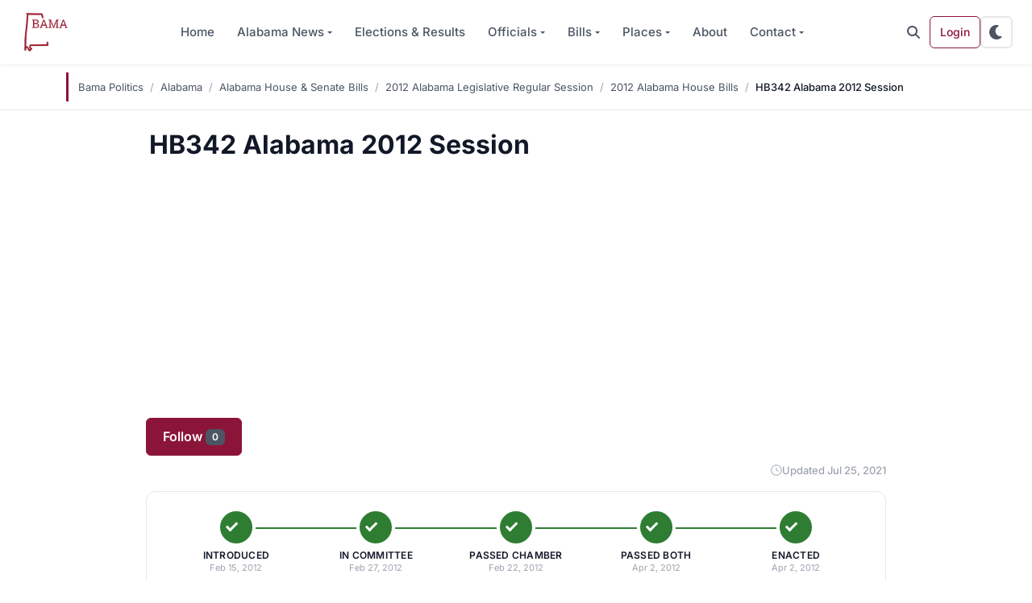

--- FILE ---
content_type: text/html; charset=utf-8
request_url: https://www.google.com/recaptcha/api2/aframe
body_size: 267
content:
<!DOCTYPE HTML><html><head><meta http-equiv="content-type" content="text/html; charset=UTF-8"></head><body><script nonce="4Yfv-2eBJtFYU4EMbBkypQ">/** Anti-fraud and anti-abuse applications only. See google.com/recaptcha */ try{var clients={'sodar':'https://pagead2.googlesyndication.com/pagead/sodar?'};window.addEventListener("message",function(a){try{if(a.source===window.parent){var b=JSON.parse(a.data);var c=clients[b['id']];if(c){var d=document.createElement('img');d.src=c+b['params']+'&rc='+(localStorage.getItem("rc::a")?sessionStorage.getItem("rc::b"):"");window.document.body.appendChild(d);sessionStorage.setItem("rc::e",parseInt(sessionStorage.getItem("rc::e")||0)+1);localStorage.setItem("rc::h",'1768377886244');}}}catch(b){}});window.parent.postMessage("_grecaptcha_ready", "*");}catch(b){}</script></body></html>

--- FILE ---
content_type: text/css
request_url: https://www.bamapolitics.com/wp-content/themes/wordpress-bootstrap-5/assets/css/style.purged.min.css?ver=1768373685
body_size: 21443
content:
/*!
 * Bootstrap  v5.3.8 (https://getbootstrap.com/)
 * Copyright 2011-2025 The Bootstrap Authors
 * Licensed under MIT (https://github.com/twbs/bootstrap/blob/main/LICENSE)
 */:root,[data-bs-theme=light]{--bs-primary-rgb: 139, 21, 56;--bs-secondary-rgb: 75, 85, 99;--bs-success-rgb: 46, 125, 50;--bs-info-rgb: 2, 119, 189;--bs-warning-rgb: 245, 124, 0;--bs-danger-rgb: 198, 40, 40;--bs-light-rgb: 243, 244, 246;--bs-dark-rgb: 17, 24, 39;--bs-primary-text-emphasis: rgb(55.6, 8.4, 22.4);--bs-secondary-text-emphasis: rgb(30, 34, 39.6);--bs-success-text-emphasis: rgb(18.4, 50, 20);--bs-info-text-emphasis: rgb(0.8, 47.6, 75.6);--bs-warning-text-emphasis: rgb(98, 49.6, 0);--bs-danger-text-emphasis: rgb(79.2, 16, 16);--bs-light-text-emphasis: #374151;--bs-dark-text-emphasis: #374151;--bs-primary-bg-subtle: rgb(231.8, 208.2, 215.2);--bs-secondary-bg-subtle: rgb(219, 221, 223.8);--bs-success-bg-subtle: rgb(213.2, 229, 214);--bs-info-bg-subtle: rgb(204.4, 227.8, 241.8);--bs-warning-bg-subtle: rgb(253, 228.8, 204);--bs-danger-bg-subtle: rgb(243.6, 212, 212);--bs-light-bg-subtle: rgb(249, 249.5, 250.5);--bs-dark-bg-subtle: rgba(255, 255, 255, 0.05);--bs-info-border-subtle: rgb(153.8, 200.6, 228.6);--bs-white-rgb: 255, 255, 255;--bs-black-rgb: 0, 0, 0;--bs-font-monospace: "JetBrains Mono", ui-monospace, "Cascadia Code", "Source Code Pro", Menlo, Consolas, monospace;--bs-body-font-family: "Inter", system-ui, -apple-system, "Segoe UI", Roboto, "Helvetica Neue", Arial, sans-serif;--bs-body-font-size:1rem;--bs-body-font-weight: 400;--bs-body-line-height: 1.6;--bs-body-color: #111827;--bs-body-color-rgb: 17, 24, 39;--bs-body-bg: #FFFFFF;--bs-body-bg-rgb: 255, 255, 255;--bs-emphasis-color: #000000;--bs-emphasis-color-rgb: 0, 0, 0;--bs-secondary-color: rgba(17, 24, 39, 0.75);--bs-secondary-bg: #E5E7EB;--bs-secondary-bg-rgb: 229, 231, 235;--bs-tertiary-color: rgba(17, 24, 39, 0.5);--bs-tertiary-bg: #F3F4F6;--bs-tertiary-bg-rgb: 243, 244, 246;--bs-heading-color: #111827;--bs-link-color: #8B1538;--bs-link-color-rgb: 139, 21, 56;--bs-link-hover-color: rgb(111.2, 16.8, 44.8);--bs-link-hover-color-rgb: 111, 17, 45;--bs-code-color: #d63384;--bs-highlight-color: #111827;--bs-highlight-bg: rgb(255, 242.6, 205.4);--bs-border-width: 1px;--bs-border-style: solid;--bs-border-color: #E5E7EB;--bs-border-color-translucent: rgba(0, 0, 0, 0.175);--bs-border-radius: 0.5rem;--bs-border-radius-sm: 0.375rem;--bs-border-radius-lg: 0.75rem;--bs-border-radius-xl: 1rem;--bs-border-radius-xxl: 2rem;--bs-border-radius-pill: 50rem;--bs-box-shadow: 0 1px 3px rgba(0, 0, 0, 0.1), 0 1px 2px rgba(0, 0, 0, 0.06);--bs-box-shadow-sm: 0 1px 2px rgba(0, 0, 0, 0.05)}[data-bs-theme=dark]{color-scheme:dark;--bs-body-color: #FFFFFF;--bs-body-color-rgb: 255, 255, 255;--bs-body-bg: #000000;--bs-body-bg-rgb: 0, 0, 0;--bs-emphasis-color: #FFFFFF;--bs-emphasis-color-rgb: 255, 255, 255;--bs-secondary-color: rgba(255, 255, 255, 0.75);--bs-secondary-bg: #121212;--bs-secondary-bg-rgb: 18, 18, 18;--bs-tertiary-color: rgba(255, 255, 255, 0.5);--bs-tertiary-bg: #1E1E1E;--bs-tertiary-bg-rgb: 30, 30, 30;--bs-primary-text-emphasis: #C94661;--bs-secondary-text-emphasis: rgb(147, 153, 161.4);--bs-success-text-emphasis: rgb(129.6, 177, 132);--bs-info-text-emphasis: rgb(103.2, 173.4, 215.4);--bs-warning-text-emphasis: rgb(249, 176.4, 102);--bs-danger-text-emphasis: rgb(220.8, 126, 126);--bs-light-text-emphasis: #F3F4F6;--bs-dark-text-emphasis: #D1D5DB;--bs-primary-bg-subtle: rgb(27.8, 4.2, 11.2);--bs-secondary-bg-subtle: rgb(15, 17, 19.8);--bs-success-bg-subtle: rgb(9.2, 25, 10);--bs-info-bg-subtle: rgb(0.4, 23.8, 37.8);--bs-warning-bg-subtle: rgb(49, 24.8, 0);--bs-danger-bg-subtle: rgb(39.6, 8, 8);--bs-light-bg-subtle: #1F2937;--bs-dark-bg-subtle: rgb(15.5, 20.5, 27.5);--bs-info-border-subtle: rgb(1.2, 71.4, 113.4);--bs-heading-color: inherit;--bs-link-color: rgb(185.4, 114.6, 135.6);--bs-link-hover-color: rgb(199.32, 142.68, 159.48);--bs-link-color-rgb: 185, 115, 136;--bs-link-hover-color-rgb: 199, 143, 159;--bs-code-color: rgb(230.4, 132.6, 181.2);--bs-highlight-color: #FFFFFF;--bs-highlight-bg: rgb(102, 77.2, 2.8);--bs-border-color: #2A2A2A;--bs-border-color-translucent: rgba(255, 255, 255, 0.15)}*,*::before,*::after{box-sizing:border-box}@media(prefers-reduced-motion: no-preference){:root{scroll-behavior:smooth}}body{margin:0;font-family:var(--bs-body-font-family);font-size:var(--bs-body-font-size);font-weight:var(--bs-body-font-weight);line-height:var(--bs-body-line-height);color:var(--bs-body-color);text-align:var(--bs-body-text-align);background-color:var(--bs-body-bg);-webkit-text-size-adjust:100%;-webkit-tap-highlight-color:rgba(0,0,0,0)}hr{margin:1rem 0;color:inherit;border:0;border-top:var(--bs-border-width) solid;opacity:.25}h6,.h6,h5,.h5,h4,.h4,h3,.h3,h2,.h2,h1,.h1{margin-top:0;margin-bottom:.75rem;font-weight:700;line-height:1.2;color:var(--bs-heading-color)}h1,.h1{font-size:calc(1.375rem + 1.5vw)}@media(min-width: 1200px){h1,.h1{font-size:2.5rem}}h2,.h2{font-size:calc(1.325rem + 0.9vw)}@media(min-width: 1200px){h2,.h2{font-size:2rem}}h3,.h3{font-size:calc(1.275rem + 0.3vw)}@media(min-width: 1200px){h3,.h3{font-size:1.5rem}}h4,.h4{font-size:1.25rem}h5,.h5{font-size:1.125rem}h6,.h6{font-size:1rem}p{margin-top:0;margin-bottom:1rem}address{margin-bottom:1rem;font-style:normal;line-height:inherit}ol,ul{padding-left:2rem}ol,ul,dl{margin-top:0;margin-bottom:1rem}ol ol,ul ul,ol ul,ul ol{margin-bottom:0}dt{font-weight:700}dd{margin-bottom:.5rem;margin-left:0}b,strong{font-weight:bolder}small,.small{font-size:0.875em}mark,.mark{padding:.1875em;color:var(--bs-highlight-color);background-color:var(--bs-highlight-bg)}sub,sup{position:relative;font-size:0.75em;line-height:0;vertical-align:baseline}sub{bottom:-0.25em}sup{top:-0.5em}a{color:rgba(var(--bs-link-color-rgb), var(--bs-link-opacity, 1));text-decoration:underline}a:hover{--bs-link-color-rgb: var(--bs-link-hover-color-rgb)}a:not([href]):not([class]),a:not([href]):not([class]):hover{color:inherit;text-decoration:none}pre,code{font-family:var(--bs-font-monospace);font-size:1em}pre{display:block;margin-top:0;margin-bottom:1rem;overflow:auto;font-size:0.875em}pre code{font-size:inherit;color:inherit;word-break:normal}code{font-size:0.875em;color:var(--bs-code-color);word-wrap:break-word}a>code{color:inherit}figure{margin:0 0 1rem}img,svg{vertical-align:middle}table{caption-side:bottom;border-collapse:collapse}caption{padding-top:.875rem;padding-bottom:.875rem;color:var(--bs-secondary-color);text-align:left}th{text-align:inherit;text-align:-webkit-match-parent}thead,tbody,tfoot,tr,td,th{border-color:inherit;border-style:solid;border-width:0}label{display:inline-block}button{border-radius:0}button:focus:not(:focus-visible){outline:0}input,button,select,textarea{margin:0;font-family:inherit;font-size:inherit;line-height:inherit}button,select{text-transform:none}[role=button]{cursor:pointer}select{word-wrap:normal}select:disabled{opacity:1}[list]:not([type=date]):not([type=datetime-local]):not([type=month]):not([type=week]):not([type=time])::-webkit-calendar-picker-indicator{display:none !important}button,[type=button],[type=reset],[type=submit]{-webkit-appearance:button}button:not(:disabled),[type=button]:not(:disabled),[type=reset]:not(:disabled),[type=submit]:not(:disabled){cursor:pointer}::-moz-focus-inner{padding:0;border-style:none}textarea{resize:vertical}legend{float:left;width:100%;padding:0;margin-bottom:.5rem;line-height:inherit;font-size:calc(1.275rem + 0.3vw)}@media(min-width: 1200px){legend{font-size:1.5rem}}legend+*{clear:left}::-webkit-datetime-edit-fields-wrapper,::-webkit-datetime-edit-text,::-webkit-datetime-edit-minute,::-webkit-datetime-edit-hour-field,::-webkit-datetime-edit-day-field,::-webkit-datetime-edit-month-field,::-webkit-datetime-edit-year-field{padding:0}::-webkit-inner-spin-button{height:auto}[type=search]{-webkit-appearance:textfield;outline-offset:-2px}[type=search]::-webkit-search-cancel-button{cursor:pointer;filter:grayscale(1)}::-webkit-search-decoration{-webkit-appearance:none}::-webkit-color-swatch-wrapper{padding:0}::file-selector-button{font:inherit;-webkit-appearance:button}output{display:inline-block}iframe{border:0}summary{display:list-item;cursor:pointer}progress{vertical-align:baseline}[hidden]{display:none !important}.lead{font-size:1.25rem;font-weight:300}.list-unstyled{padding-left:0;list-style:none}.list-inline{padding-left:0;list-style:none}.list-inline-item{display:inline-block}.list-inline-item:not(:last-child){margin-right:.5rem}.img-fluid{max-width:100%;height:auto}.img-thumbnail{padding:.25rem;background-color:var(--bs-body-bg);border:var(--bs-border-width) solid var(--bs-border-color);border-radius:var(--bs-border-radius);max-width:100%;height:auto}.figure{display:inline-block}.figure-img{margin-bottom:.5rem;line-height:1}.figure-caption{font-size:0.875em;color:var(--bs-secondary-color)}.container,.container-fluid{--bs-gutter-x: 1.5rem;--bs-gutter-y: 0;width:100%;padding-right:calc(var(--bs-gutter-x)*.5);padding-left:calc(var(--bs-gutter-x)*.5);margin-right:auto;margin-left:auto}@media(min-width: 576px){.container{max-width:540px}}@media(min-width: 768px){.container{max-width:720px}}@media(min-width: 992px){.container{max-width:960px}}@media(min-width: 1200px){.container{max-width:1140px}}@media(min-width: 1400px){.container{max-width:1320px}}:root{}.row{--bs-gutter-x: 1.5rem;--bs-gutter-y: 0;display:flex;flex-wrap:wrap;margin-top:calc(-1*var(--bs-gutter-y));margin-right:calc(-0.5*var(--bs-gutter-x));margin-left:calc(-0.5*var(--bs-gutter-x))}.row>*{flex-shrink:0;width:100%;max-width:100%;padding-right:calc(var(--bs-gutter-x)*.5);padding-left:calc(var(--bs-gutter-x)*.5);margin-top:var(--bs-gutter-y)}.col{flex:1 0 0}.col-auto{flex:0 0 auto;width:auto}.col-6{flex:0 0 auto;width:50%}.g-0{--bs-gutter-x: 0}.g-0{--bs-gutter-y: 0}.g-3{--bs-gutter-x: 0.75rem}.g-3{--bs-gutter-y: 0.75rem}.g-4{--bs-gutter-x: 1rem}.g-4{--bs-gutter-y: 1rem}@media(min-width: 768px){.col-md-4{flex:0 0 auto;width:33.33333333%}.col-md-6{flex:0 0 auto;width:50%}.col-md-12{flex:0 0 auto;width:100%}}@media(min-width: 992px){.col-lg-3{flex:0 0 auto;width:25%}.col-lg-4{flex:0 0 auto;width:33.33333333%}.col-lg-8{flex:0 0 auto;width:66.66666667%}.col-lg-10{flex:0 0 auto;width:83.33333333%}}.table{--bs-table-color-type: initial;--bs-table-bg-type: initial;--bs-table-color-state: initial;--bs-table-bg-state: initial;--bs-table-color: var(--bs-emphasis-color);--bs-table-bg: var(--bs-body-bg);--bs-table-border-color: #E5E7EB;--bs-table-accent-bg: transparent;width:100%;margin-bottom:1rem;vertical-align:top;border-color:var(--bs-table-border-color)}.table>:not(caption)>*>*{padding:.875rem 1rem;color:var(--bs-table-color-state, var(--bs-table-color-type, var(--bs-table-color)));background-color:var(--bs-table-bg);border-bottom-width:var(--bs-border-width);box-shadow:inset 0 0 0 9999px var(--bs-table-bg-state, var(--bs-table-bg-type, var(--bs-table-accent-bg)))}.table>tbody{vertical-align:inherit}.table>thead{vertical-align:bottom}.table-bordered>:not(caption)>*{border-width:var(--bs-border-width) 0}.table-bordered>:not(caption)>*>*{border-width:0 var(--bs-border-width)}.table-responsive{overflow-x:auto;-webkit-overflow-scrolling:touch}@media(max-width: 575.98px){.table-responsive-sm{overflow-x:auto;-webkit-overflow-scrolling:touch}}.form-control{display:block;width:100%;padding:.625rem 1rem;font-size:1rem;font-weight:400;line-height:1.6;color:var(--bs-body-color);appearance:none;background-color:var(--bs-body-bg);background-clip:padding-box;border:var(--bs-border-width) solid #e5e7eb;border-radius:.375rem;transition:border-color .15s ease-in-out,box-shadow .15s ease-in-out}@media(prefers-reduced-motion: reduce){.form-control{transition:none}}.form-control[type=file]{overflow:hidden}.form-control[type=file]:not(:disabled):not([readonly]){cursor:pointer}.form-control:focus{color:var(--bs-body-color);background-color:var(--bs-body-bg);border-color:rgba(139,21,56,.5);outline:0;box-shadow:0 0 0 .25rem rgba(139,21,56,.1)}.form-control::-webkit-date-and-time-value{min-width:85px;height:1.6em;margin:0}.form-control::-webkit-datetime-edit{display:block;padding:0}.form-control::placeholder{color:var(--bs-secondary-color);opacity:1}.form-control:disabled{background-color:var(--bs-secondary-bg);opacity:1}.form-control::file-selector-button{padding:.625rem 1rem;margin:-0.625rem -1rem;margin-inline-end:1rem;color:var(--bs-body-color);background-color:var(--bs-tertiary-bg);pointer-events:none;border-color:inherit;border-style:solid;border-width:0;border-inline-end-width:var(--bs-border-width);border-radius:0;transition:color .15s ease-in-out,background-color .15s ease-in-out,border-color .15s ease-in-out,box-shadow .15s ease-in-out}@media(prefers-reduced-motion: reduce){.form-control::file-selector-button{transition:none}}.form-control:hover:not(:disabled):not([readonly])::file-selector-button{background-color:var(--bs-secondary-bg)}.form-control-lg{min-height:calc(1.6em + 1rem + calc(var(--bs-border-width) * 2));padding:.5rem 1rem;font-size:1.125rem;border-radius:var(--bs-border-radius-lg)}.form-control-lg::file-selector-button{padding:.5rem 1rem;margin:-0.5rem -1rem;margin-inline-end:1rem}textarea.form-control{min-height:calc(1.6em + 1.25rem + calc(var(--bs-border-width) * 2))}textarea.form-control-lg{min-height:calc(1.6em + 1rem + calc(var(--bs-border-width) * 2))}.form-check{display:block;min-height:1.6rem;padding-left:1.5em;margin-bottom:.125rem}.form-check .form-check-input{float:left;margin-left:-1.5em}.form-check-input{--bs-form-check-bg: var(--bs-body-bg);flex-shrink:0;width:1em;height:1em;margin-top:.3em;vertical-align:top;appearance:none;background-color:var(--bs-form-check-bg);background-image:var(--bs-form-check-bg-image);background-repeat:no-repeat;background-position:center;background-size:contain;border:var(--bs-border-width) solid var(--bs-border-color);print-color-adjust:exact}.form-check-input[type=checkbox]{border-radius:.25em}.form-check-input[type=radio]{border-radius:50%}.form-check-input:active{filter:brightness(90%)}.form-check-input:focus{border-color:rgba(139,21,56,.5);outline:0;box-shadow:0 0 0 2px rgba(139,21,56,.25)}.form-check-input:checked{background-color:#8b1538;border-color:#8b1538}.form-check-input:checked[type=checkbox]{--bs-form-check-bg-image: url("data:image/svg+xml,%3csvg xmlns='http://www.w3.org/2000/svg' viewBox='0 0 20 20'%3e%3cpath fill='none' stroke='%23FFFFFF' stroke-linecap='round' stroke-linejoin='round' stroke-width='3' d='m6 10 3 3 6-6'/%3e%3c/svg%3e")}.form-check-input:checked[type=radio]{--bs-form-check-bg-image: url("data:image/svg+xml,%3csvg xmlns='http://www.w3.org/2000/svg' viewBox='-4 -4 8 8'%3e%3ccircle r='2' fill='%23FFFFFF'/%3e%3c/svg%3e")}.form-check-input[type=checkbox]:indeterminate{background-color:#8b1538;border-color:#8b1538;--bs-form-check-bg-image: url("data:image/svg+xml,%3csvg xmlns='http://www.w3.org/2000/svg' viewBox='0 0 20 20'%3e%3cpath fill='none' stroke='%23FFFFFF' stroke-linecap='round' stroke-linejoin='round' stroke-width='3' d='M6 10h8'/%3e%3c/svg%3e")}.form-check-input:disabled{pointer-events:none;filter:none;opacity:.5}.form-check-input[disabled]~.form-check-label,.form-check-input:disabled~.form-check-label{cursor:default;opacity:.5}.input-group{position:relative;display:flex;flex-wrap:wrap;align-items:stretch;width:100%}.input-group>.form-control{position:relative;flex:1 1 auto;width:1%;min-width:0}.input-group>.form-control:focus{z-index:5}.input-group .btn{position:relative;z-index:2}.input-group .btn:focus{z-index:5}.input-group:not(.has-validation)>:not(:last-child):not(.dropdown-toggle):not(.dropdown-menu):not(.form-floating),.input-group:not(.has-validation)>.dropdown-toggle:nth-last-child(n+3){border-top-right-radius:0;border-bottom-right-radius:0}.input-group>:not(:first-child):not(.dropdown-menu):not(.valid-tooltip):not(.valid-feedback):not(.invalid-tooltip):not(.invalid-feedback){margin-left:calc(-1*var(--bs-border-width));border-top-left-radius:0;border-bottom-left-radius:0}.btn{--bs-btn-padding-x: 1.25rem;--bs-btn-padding-y: 0.625rem;--bs-btn-font-family: ;--bs-btn-font-size:1rem;--bs-btn-font-weight: 600;--bs-btn-line-height: 1.6;--bs-btn-color: var(--bs-body-color);--bs-btn-bg: transparent;--bs-btn-border-width: var(--bs-border-width);--bs-btn-border-color: transparent;--bs-btn-border-radius: 0.375rem;--bs-btn-hover-border-color: transparent;--bs-btn-disabled-opacity: 0.65;--bs-btn-focus-box-shadow: 0 0 0 0.25rem rgba(var(--bs-btn-focus-shadow-rgb), .5);display:inline-block;padding:var(--bs-btn-padding-y) var(--bs-btn-padding-x);font-family:var(--bs-btn-font-family);font-size:var(--bs-btn-font-size);font-weight:var(--bs-btn-font-weight);line-height:var(--bs-btn-line-height);color:var(--bs-btn-color);text-align:center;text-decoration:none;vertical-align:middle;cursor:pointer;user-select:none;border:var(--bs-btn-border-width) solid var(--bs-btn-border-color);border-radius:var(--bs-btn-border-radius);background-color:var(--bs-btn-bg);transition:color .15s ease-in-out,background-color .15s ease-in-out,border-color .15s ease-in-out,box-shadow .15s ease-in-out}@media(prefers-reduced-motion: reduce){.btn{transition:none}}.btn:hover{color:var(--bs-btn-hover-color);background-color:var(--bs-btn-hover-bg);border-color:var(--bs-btn-hover-border-color)}.btn:focus-visible{color:var(--bs-btn-hover-color);background-color:var(--bs-btn-hover-bg);border-color:var(--bs-btn-hover-border-color);outline:0;box-shadow:var(--bs-btn-focus-box-shadow)}:not(.btn-check)+.btn:active,.btn:first-child:active,.btn.active,.btn.show{color:var(--bs-btn-active-color);background-color:var(--bs-btn-active-bg);border-color:var(--bs-btn-active-border-color)}:not(.btn-check)+.btn:active:focus-visible,.btn:first-child:active:focus-visible,.btn.active:focus-visible,.btn.show:focus-visible{box-shadow:var(--bs-btn-focus-box-shadow)}.btn:disabled,.btn.disabled{color:var(--bs-btn-disabled-color);pointer-events:none;background-color:var(--bs-btn-disabled-bg);border-color:var(--bs-btn-disabled-border-color);opacity:var(--bs-btn-disabled-opacity)}.btn-primary{--bs-btn-color: #FFFFFF;--bs-btn-bg: #8B1538;--bs-btn-border-color: #8B1538;--bs-btn-hover-color: #FFFFFF;--bs-btn-hover-bg: rgb(118.15, 17.85, 47.6);--bs-btn-hover-border-color: rgb(111.2, 16.8, 44.8);--bs-btn-focus-shadow-rgb: 156, 56, 86;--bs-btn-active-color: #FFFFFF;--bs-btn-active-bg: rgb(111.2, 16.8, 44.8);--bs-btn-active-border-color: rgb(104.25, 15.75, 42);--bs-btn-disabled-color: #FFFFFF;--bs-btn-disabled-bg: #8B1538;--bs-btn-disabled-border-color: #8B1538}.btn-secondary{--bs-btn-color: #FFFFFF;--bs-btn-bg: #4B5563;--bs-btn-border-color: #4B5563;--bs-btn-hover-color: #FFFFFF;--bs-btn-hover-bg: rgb(63.75, 72.25, 84.15);--bs-btn-hover-border-color: rgb(60, 68, 79.2);--bs-btn-focus-shadow-rgb: 102, 111, 122;--bs-btn-active-color: #FFFFFF;--bs-btn-active-bg: rgb(60, 68, 79.2);--bs-btn-active-border-color: rgb(56.25, 63.75, 74.25);--bs-btn-disabled-color: #FFFFFF;--bs-btn-disabled-bg: #4B5563;--bs-btn-disabled-border-color: #4B5563}.btn-success{--bs-btn-color: #FFFFFF;--bs-btn-bg: #2E7D32;--bs-btn-border-color: #2E7D32;--bs-btn-hover-color: #FFFFFF;--bs-btn-hover-bg: rgb(39.1, 106.25, 42.5);--bs-btn-hover-border-color: rgb(36.8, 100, 40);--bs-btn-focus-shadow-rgb: 77, 145, 81;--bs-btn-active-color: #FFFFFF;--bs-btn-active-bg: rgb(36.8, 100, 40);--bs-btn-active-border-color: rgb(34.5, 93.75, 37.5);--bs-btn-disabled-color: #FFFFFF;--bs-btn-disabled-bg: #2E7D32;--bs-btn-disabled-border-color: #2E7D32}.btn-info{--bs-btn-color: #FFFFFF;--bs-btn-bg: #0277BD;--bs-btn-border-color: #0277BD;--bs-btn-hover-color: #FFFFFF;--bs-btn-hover-bg: rgb(1.7, 101.15, 160.65);--bs-btn-hover-border-color: rgb(1.6, 95.2, 151.2);--bs-btn-focus-shadow-rgb: 40, 139, 199;--bs-btn-active-color: #FFFFFF;--bs-btn-active-bg: rgb(1.6, 95.2, 151.2);--bs-btn-active-border-color: rgb(1.5, 89.25, 141.75);--bs-btn-disabled-color: #FFFFFF;--bs-btn-disabled-bg: #0277BD;--bs-btn-disabled-border-color: #0277BD}.btn-warning{--bs-btn-color: #000000;--bs-btn-bg: #F57C00;--bs-btn-border-color: #F57C00;--bs-btn-hover-color: #000000;--bs-btn-hover-bg: rgb(246.5, 143.65, 38.25);--bs-btn-hover-border-color: rgb(246, 137.1, 25.5);--bs-btn-focus-shadow-rgb: 208, 105, 0;--bs-btn-active-color: #000000;--bs-btn-active-bg: rgb(247, 150.2, 51);--bs-btn-active-border-color: rgb(246, 137.1, 25.5);--bs-btn-disabled-color: #000000;--bs-btn-disabled-bg: #F57C00;--bs-btn-disabled-border-color: #F57C00}.btn-danger{--bs-btn-color: #FFFFFF;--bs-btn-bg: #C62828;--bs-btn-border-color: #C62828;--bs-btn-hover-color: #FFFFFF;--bs-btn-hover-bg: rgb(168.3, 34, 34);--bs-btn-hover-border-color: rgb(158.4, 32, 32);--bs-btn-focus-shadow-rgb: 207, 72, 72;--bs-btn-active-color: #FFFFFF;--bs-btn-active-bg: rgb(158.4, 32, 32);--bs-btn-active-border-color: rgb(148.5, 30, 30);--bs-btn-disabled-color: #FFFFFF;--bs-btn-disabled-bg: #C62828;--bs-btn-disabled-border-color: #C62828}.btn-light{--bs-btn-color: #000000;--bs-btn-bg: #F3F4F6;--bs-btn-border-color: #F3F4F6;--bs-btn-hover-color: #000000;--bs-btn-hover-bg: rgb(206.55, 207.4, 209.1);--bs-btn-hover-border-color: rgb(194.4, 195.2, 196.8);--bs-btn-focus-shadow-rgb: 207, 207, 209;--bs-btn-active-color: #000000;--bs-btn-active-bg: rgb(194.4, 195.2, 196.8);--bs-btn-active-border-color: rgb(182.25, 183, 184.5);--bs-btn-disabled-color: #000000;--bs-btn-disabled-bg: #F3F4F6;--bs-btn-disabled-border-color: #F3F4F6}.btn-dark{--bs-btn-color: #FFFFFF;--bs-btn-bg: #111827;--bs-btn-border-color: #111827;--bs-btn-hover-color: #FFFFFF;--bs-btn-hover-bg: rgb(52.7, 58.65, 71.4);--bs-btn-hover-border-color: rgb(40.8, 47.1, 60.6);--bs-btn-focus-shadow-rgb: 53, 59, 71;--bs-btn-active-color: #FFFFFF;--bs-btn-active-bg: rgb(64.6, 70.2, 82.2);--bs-btn-active-border-color: rgb(40.8, 47.1, 60.6);--bs-btn-disabled-color: #FFFFFF;--bs-btn-disabled-bg: #111827;--bs-btn-disabled-border-color: #111827}.btn-outline-primary{--bs-btn-color: #8B1538;--bs-btn-border-color: #8B1538;--bs-btn-hover-color: #FFFFFF;--bs-btn-hover-bg: #8B1538;--bs-btn-hover-border-color: #8B1538;--bs-btn-focus-shadow-rgb: 139, 21, 56;--bs-btn-active-color: #FFFFFF;--bs-btn-active-bg: #8B1538;--bs-btn-active-border-color: #8B1538;--bs-btn-disabled-color: #8B1538;--bs-btn-disabled-bg: transparent;--bs-btn-disabled-border-color: #8B1538}.btn-outline-secondary{--bs-btn-color: #4B5563;--bs-btn-border-color: #4B5563;--bs-btn-hover-color: #FFFFFF;--bs-btn-hover-bg: #4B5563;--bs-btn-hover-border-color: #4B5563;--bs-btn-focus-shadow-rgb: 75, 85, 99;--bs-btn-active-color: #FFFFFF;--bs-btn-active-bg: #4B5563;--bs-btn-active-border-color: #4B5563;--bs-btn-disabled-color: #4B5563;--bs-btn-disabled-bg: transparent;--bs-btn-disabled-border-color: #4B5563}.btn-outline-success{--bs-btn-color: #2E7D32;--bs-btn-border-color: #2E7D32;--bs-btn-hover-color: #FFFFFF;--bs-btn-hover-bg: #2E7D32;--bs-btn-hover-border-color: #2E7D32;--bs-btn-focus-shadow-rgb: 46, 125, 50;--bs-btn-active-color: #FFFFFF;--bs-btn-active-bg: #2E7D32;--bs-btn-active-border-color: #2E7D32;--bs-btn-disabled-color: #2E7D32;--bs-btn-disabled-bg: transparent;--bs-btn-disabled-border-color: #2E7D32}.btn-outline-info{--bs-btn-color: #0277BD;--bs-btn-border-color: #0277BD;--bs-btn-hover-color: #FFFFFF;--bs-btn-hover-bg: #0277BD;--bs-btn-hover-border-color: #0277BD;--bs-btn-focus-shadow-rgb: 2, 119, 189;--bs-btn-active-color: #FFFFFF;--bs-btn-active-bg: #0277BD;--bs-btn-active-border-color: #0277BD;--bs-btn-disabled-color: #0277BD;--bs-btn-disabled-bg: transparent;--bs-btn-disabled-border-color: #0277BD}.btn-outline-warning{--bs-btn-color: #F57C00;--bs-btn-border-color: #F57C00;--bs-btn-hover-color: #000000;--bs-btn-hover-bg: #F57C00;--bs-btn-hover-border-color: #F57C00;--bs-btn-focus-shadow-rgb: 245, 124, 0;--bs-btn-active-color: #000000;--bs-btn-active-bg: #F57C00;--bs-btn-active-border-color: #F57C00;--bs-btn-disabled-color: #F57C00;--bs-btn-disabled-bg: transparent;--bs-btn-disabled-border-color: #F57C00}.btn-outline-danger{--bs-btn-color: #C62828;--bs-btn-border-color: #C62828;--bs-btn-hover-color: #FFFFFF;--bs-btn-hover-bg: #C62828;--bs-btn-hover-border-color: #C62828;--bs-btn-focus-shadow-rgb: 198, 40, 40;--bs-btn-active-color: #FFFFFF;--bs-btn-active-bg: #C62828;--bs-btn-active-border-color: #C62828;--bs-btn-disabled-color: #C62828;--bs-btn-disabled-bg: transparent;--bs-btn-disabled-border-color: #C62828}.btn-outline-light{--bs-btn-color: #F3F4F6;--bs-btn-border-color: #F3F4F6;--bs-btn-hover-color: #000000;--bs-btn-hover-bg: #F3F4F6;--bs-btn-hover-border-color: #F3F4F6;--bs-btn-focus-shadow-rgb: 243, 244, 246;--bs-btn-active-color: #000000;--bs-btn-active-bg: #F3F4F6;--bs-btn-active-border-color: #F3F4F6;--bs-btn-disabled-color: #F3F4F6;--bs-btn-disabled-bg: transparent;--bs-btn-disabled-border-color: #F3F4F6}.btn-outline-dark{--bs-btn-color: #111827;--bs-btn-border-color: #111827;--bs-btn-hover-color: #FFFFFF;--bs-btn-hover-bg: #111827;--bs-btn-hover-border-color: #111827;--bs-btn-focus-shadow-rgb: 17, 24, 39;--bs-btn-active-color: #FFFFFF;--bs-btn-active-bg: #111827;--bs-btn-active-border-color: #111827;--bs-btn-disabled-color: #111827;--bs-btn-disabled-bg: transparent;--bs-btn-disabled-border-color: #111827}.btn-lg{--bs-btn-padding-y: 0.5rem;--bs-btn-padding-x: 1rem;--bs-btn-font-size:1.125rem;--bs-btn-border-radius: var(--bs-border-radius-lg)}.btn-sm{--bs-btn-padding-y: 0.25rem;--bs-btn-padding-x: 0.5rem;--bs-btn-font-size:0.875rem;--bs-btn-border-radius: var(--bs-border-radius-sm)}.fade{transition:opacity .15s linear}@media(prefers-reduced-motion: reduce){.fade{transition:none}}.fade:not(.show){opacity:0}.collapse:not(.show){display:none}.collapsing{height:0;overflow:hidden;transition:height .35s ease}@media(prefers-reduced-motion: reduce){.collapsing{transition:none}}.collapsing.collapse-horizontal{width:0;height:auto;transition:width .35s ease}@media(prefers-reduced-motion: reduce){.collapsing.collapse-horizontal{transition:none}}.dropup,.dropend,.dropdown,.dropstart,.dropup-center,.dropdown-center{position:relative}.dropdown-toggle{white-space:nowrap}.dropdown-toggle::after{display:inline-block;margin-left:.255em;vertical-align:.255em;content:"";border-top:.3em solid;border-right:.3em solid rgba(0,0,0,0);border-bottom:0;border-left:.3em solid rgba(0,0,0,0)}.dropdown-toggle:empty::after{margin-left:0}.dropdown-menu{--bs-dropdown-zindex: 1000;--bs-dropdown-min-width: 10rem;--bs-dropdown-padding-x: 0;--bs-dropdown-padding-y: 0.5rem;--bs-dropdown-spacer: 0.125rem;--bs-dropdown-font-size:1rem;--bs-dropdown-color: var(--bs-body-color);--bs-dropdown-bg: var(--bs-body-bg);--bs-dropdown-border-color: var(--bs-border-color-translucent);--bs-dropdown-border-radius: var(--bs-border-radius);--bs-dropdown-border-width: var(--bs-border-width);--bs-dropdown-divider-bg: var(--bs-border-color-translucent);--bs-dropdown-divider-margin-y: 0.5rem;--bs-dropdown-link-color: var(--bs-body-color);--bs-dropdown-link-hover-color: var(--bs-body-color);--bs-dropdown-link-hover-bg: var(--bs-tertiary-bg);--bs-dropdown-link-active-color: #FFFFFF;--bs-dropdown-link-active-bg: #8B1538;--bs-dropdown-link-disabled-color: var(--bs-tertiary-color);--bs-dropdown-item-padding-x: 1rem;--bs-dropdown-item-padding-y: 0.25rem;--bs-dropdown-header-color: #4B5563;--bs-dropdown-header-padding-x: 1rem;--bs-dropdown-header-padding-y: 0.5rem;position:absolute;z-index:var(--bs-dropdown-zindex);display:none;min-width:var(--bs-dropdown-min-width);padding:var(--bs-dropdown-padding-y) var(--bs-dropdown-padding-x);margin:0;font-size:var(--bs-dropdown-font-size);color:var(--bs-dropdown-color);text-align:left;list-style:none;background-color:var(--bs-dropdown-bg);background-clip:padding-box;border:var(--bs-dropdown-border-width) solid var(--bs-dropdown-border-color);border-radius:var(--bs-dropdown-border-radius)}.dropdown-menu[data-bs-popper]{top:100%;left:0;margin-top:var(--bs-dropdown-spacer)}.dropdown-menu-start{}.dropdown-menu-start[data-bs-popper]{right:auto;left:0}.dropdown-menu-end{}.dropdown-menu-end[data-bs-popper]{right:0;left:auto}@media(min-width: 576px){.dropdown-menu-sm-start{}.dropdown-menu-sm-start[data-bs-popper]{right:auto;left:0}.dropdown-menu-sm-end{}.dropdown-menu-sm-end[data-bs-popper]{right:0;left:auto}}@media(min-width: 768px){.dropdown-menu-md-start{}.dropdown-menu-md-start[data-bs-popper]{right:auto;left:0}.dropdown-menu-md-end{}.dropdown-menu-md-end[data-bs-popper]{right:0;left:auto}}@media(min-width: 992px){.dropdown-menu-lg-start{}.dropdown-menu-lg-start[data-bs-popper]{right:auto;left:0}.dropdown-menu-lg-end{}.dropdown-menu-lg-end[data-bs-popper]{right:0;left:auto}}@media(min-width: 1200px){.dropdown-menu-xl-start{}.dropdown-menu-xl-start[data-bs-popper]{right:auto;left:0}.dropdown-menu-xl-end{}.dropdown-menu-xl-end[data-bs-popper]{right:0;left:auto}}@media(min-width: 1400px){.dropdown-menu-xxl-start{}.dropdown-menu-xxl-start[data-bs-popper]{right:auto;left:0}.dropdown-menu-xxl-end{}.dropdown-menu-xxl-end[data-bs-popper]{right:0;left:auto}}.dropup .dropdown-menu[data-bs-popper]{top:auto;bottom:100%;margin-top:0;margin-bottom:var(--bs-dropdown-spacer)}.dropup .dropdown-toggle::after{display:inline-block;margin-left:.255em;vertical-align:.255em;content:"";border-top:0;border-right:.3em solid rgba(0,0,0,0);border-bottom:.3em solid;border-left:.3em solid rgba(0,0,0,0)}.dropup .dropdown-toggle:empty::after{margin-left:0}.dropend .dropdown-menu[data-bs-popper]{top:0;right:auto;left:100%;margin-top:0;margin-left:var(--bs-dropdown-spacer)}.dropend .dropdown-toggle::after{display:inline-block;margin-left:.255em;vertical-align:.255em;content:"";border-top:.3em solid rgba(0,0,0,0);border-right:0;border-bottom:.3em solid rgba(0,0,0,0);border-left:.3em solid}.dropend .dropdown-toggle:empty::after{margin-left:0}.dropend .dropdown-toggle::after{vertical-align:0}.dropstart .dropdown-menu[data-bs-popper]{top:0;right:100%;left:auto;margin-top:0;margin-right:var(--bs-dropdown-spacer)}.dropstart .dropdown-toggle::after{display:inline-block;margin-left:.255em;vertical-align:.255em;content:""}.dropstart .dropdown-toggle::after{display:none}.dropstart .dropdown-toggle::before{display:inline-block;margin-right:.255em;vertical-align:.255em;content:"";border-top:.3em solid rgba(0,0,0,0);border-right:.3em solid;border-bottom:.3em solid rgba(0,0,0,0)}.dropstart .dropdown-toggle:empty::after{margin-left:0}.dropstart .dropdown-toggle::before{vertical-align:0}.dropdown-divider{height:0;margin:var(--bs-dropdown-divider-margin-y) 0;overflow:hidden;border-top:1px solid var(--bs-dropdown-divider-bg);opacity:1}.dropdown-item{display:block;width:100%;padding:var(--bs-dropdown-item-padding-y) var(--bs-dropdown-item-padding-x);clear:both;font-weight:400;color:var(--bs-dropdown-link-color);text-align:inherit;text-decoration:none;white-space:nowrap;background-color:rgba(0,0,0,0);border:0;border-radius:var(--bs-dropdown-item-border-radius, 0)}.dropdown-item:hover,.dropdown-item:focus{color:var(--bs-dropdown-link-hover-color);background-color:var(--bs-dropdown-link-hover-bg)}.dropdown-item.active,.dropdown-item:active{color:var(--bs-dropdown-link-active-color);text-decoration:none;background-color:var(--bs-dropdown-link-active-bg)}.dropdown-item.disabled,.dropdown-item:disabled{color:var(--bs-dropdown-link-disabled-color);pointer-events:none;background-color:rgba(0,0,0,0)}.dropdown-menu.show{display:block}.dropdown-header{display:block;padding:var(--bs-dropdown-header-padding-y) var(--bs-dropdown-header-padding-x);margin-bottom:0;font-size:0.875rem;color:var(--bs-dropdown-header-color);white-space:nowrap}.dropdown-item-text{display:block;padding:var(--bs-dropdown-item-padding-y) var(--bs-dropdown-item-padding-x);color:var(--bs-dropdown-link-color)}.dropdown-menu-dark{--bs-dropdown-color: #D1D5DB;--bs-dropdown-bg: #1F2937;--bs-dropdown-border-color: var(--bs-border-color-translucent);--bs-dropdown-link-color: #D1D5DB;--bs-dropdown-link-hover-color: #FFFFFF;--bs-dropdown-divider-bg: var(--bs-border-color-translucent);--bs-dropdown-link-hover-bg: rgba(255, 255, 255, 0.15);--bs-dropdown-link-active-color: #FFFFFF;--bs-dropdown-link-active-bg: #8B1538;--bs-dropdown-link-disabled-color: #6B7280;--bs-dropdown-header-color: #6B7280}.dropdown-toggle-split{padding-right:.9375rem;padding-left:.9375rem}.dropdown-toggle-split::after,.dropup .dropdown-toggle-split::after,.dropend .dropdown-toggle-split::after{margin-left:0}.dropstart .dropdown-toggle-split::before{margin-right:0}.btn-sm+.dropdown-toggle-split{padding-right:.375rem;padding-left:.375rem}.btn-lg+.dropdown-toggle-split{padding-right:.75rem;padding-left:.75rem}.nav{--bs-nav-link-padding-x: 1rem;--bs-nav-link-padding-y: 0.625rem;--bs-nav-link-font-weight: 500;--bs-nav-link-color: var(--bs-link-color);--bs-nav-link-hover-color: var(--bs-link-hover-color);--bs-nav-link-disabled-color: var(--bs-secondary-color);display:flex;flex-wrap:wrap;padding-left:0;margin-bottom:0;list-style:none}.nav-link{display:block;padding:var(--bs-nav-link-padding-y) var(--bs-nav-link-padding-x);font-size:var(--bs-nav-link-font-size);font-weight:var(--bs-nav-link-font-weight);color:var(--bs-nav-link-color);text-decoration:none;background:none;border:0;transition:color .15s ease-in-out,background-color .15s ease-in-out,border-color .15s ease-in-out}@media(prefers-reduced-motion: reduce){.nav-link{transition:none}}.nav-link:hover,.nav-link:focus{color:var(--bs-nav-link-hover-color)}.nav-link:focus-visible{outline:0;box-shadow:0 0 0 2px rgba(139,21,56,.25)}.nav-link.disabled,.nav-link:disabled{color:var(--bs-nav-link-disabled-color);pointer-events:none;cursor:default}.nav-tabs{--bs-nav-tabs-border-width: var(--bs-border-width);--bs-nav-tabs-border-color: var(--bs-border-color);--bs-nav-tabs-border-radius: var(--bs-border-radius);--bs-nav-tabs-link-hover-border-color: var(--bs-secondary-bg) var(--bs-secondary-bg) var(--bs-border-color);--bs-nav-tabs-link-active-color: var(--bs-emphasis-color);--bs-nav-tabs-link-active-bg: var(--bs-body-bg);--bs-nav-tabs-link-active-border-color: var(--bs-border-color) var(--bs-border-color) var(--bs-body-bg);border-bottom:var(--bs-nav-tabs-border-width) solid var(--bs-nav-tabs-border-color)}.nav-tabs .nav-link{margin-bottom:calc(-1*var(--bs-nav-tabs-border-width));border:var(--bs-nav-tabs-border-width) solid rgba(0,0,0,0);border-top-left-radius:var(--bs-nav-tabs-border-radius);border-top-right-radius:var(--bs-nav-tabs-border-radius)}.nav-tabs .nav-link:hover,.nav-tabs .nav-link:focus{isolation:isolate;border-color:var(--bs-nav-tabs-link-hover-border-color)}.nav-tabs .nav-link.active,.nav-tabs .nav-item.show .nav-link{color:var(--bs-nav-tabs-link-active-color);background-color:var(--bs-nav-tabs-link-active-bg);border-color:var(--bs-nav-tabs-link-active-border-color)}.nav-tabs .dropdown-menu{margin-top:calc(-1*var(--bs-nav-tabs-border-width));border-top-left-radius:0;border-top-right-radius:0}.nav-fill>.nav-link,.nav-fill .nav-item{flex:1 1 auto;text-align:center}.nav-fill .nav-item .nav-link{width:100%}.tab-content>.tab-pane{display:none}.tab-content>.active{display:block}.navbar{--bs-navbar-padding-x: 0;--bs-navbar-padding-y: 0.75rem;--bs-navbar-color: rgba(var(--bs-emphasis-color-rgb), 0.65);--bs-navbar-hover-color: rgba(var(--bs-emphasis-color-rgb), 0.8);--bs-navbar-disabled-color: rgba(var(--bs-emphasis-color-rgb), 0.3);--bs-navbar-active-color: rgba(var(--bs-emphasis-color-rgb), 1);position:relative;display:flex;flex-wrap:wrap;align-items:center;justify-content:space-between;padding:var(--bs-navbar-padding-y) var(--bs-navbar-padding-x)}.navbar>.container,.navbar>.container-fluid{display:flex;flex-wrap:inherit;align-items:center;justify-content:space-between}.navbar-nav{--bs-nav-link-padding-x: 0;--bs-nav-link-padding-y: 0.625rem;--bs-nav-link-font-weight: 500;--bs-nav-link-color: var(--bs-navbar-color);--bs-nav-link-hover-color: var(--bs-navbar-hover-color);--bs-nav-link-disabled-color: var(--bs-navbar-disabled-color);display:flex;flex-direction:column;padding-left:0;margin-bottom:0;list-style:none}.navbar-nav .nav-link.active,.navbar-nav .nav-link.show{color:var(--bs-navbar-active-color)}.navbar-nav .dropdown-menu{position:static}.navbar[data-bs-theme=dark]{--bs-navbar-color: rgba(255, 255, 255, 0.55);--bs-navbar-hover-color: rgba(255, 255, 255, 0.75);--bs-navbar-disabled-color: rgba(255, 255, 255, 0.25);--bs-navbar-active-color: #FFFFFF}.card{--bs-card-spacer-y: 1rem;--bs-card-spacer-x: 1.25rem;--bs-card-border-width: var(--bs-border-width);--bs-card-border-color: #E5E7EB;--bs-card-border-radius: 0.75rem;--bs-card-inner-border-radius: calc(0.75rem - (var(--bs-border-width)));--bs-card-cap-padding-y: 0.5rem;--bs-card-cap-padding-x: 1.25rem;--bs-card-cap-bg: #FAFBFC;--bs-card-cap-color: ;--bs-card-height: ;--bs-card-color: ;--bs-card-bg: var(--bs-body-bg);position:relative;display:flex;flex-direction:column;min-width:0;height:var(--bs-card-height);color:var(--bs-body-color);word-wrap:break-word;background-color:var(--bs-card-bg);background-clip:border-box;border:var(--bs-card-border-width) solid var(--bs-card-border-color);border-radius:var(--bs-card-border-radius)}.card>hr{margin-right:0;margin-left:0}.card>.list-group{border-top:inherit;border-bottom:inherit}.card>.list-group:first-child{border-top-width:0;border-top-left-radius:var(--bs-card-inner-border-radius);border-top-right-radius:var(--bs-card-inner-border-radius)}.card>.list-group:last-child{border-bottom-width:0;border-bottom-right-radius:var(--bs-card-inner-border-radius);border-bottom-left-radius:var(--bs-card-inner-border-radius)}.card>.card-header+.list-group,.card>.list-group+.card-footer{border-top:0}.card-body{flex:1 1 auto;padding:var(--bs-card-spacer-y) var(--bs-card-spacer-x);color:var(--bs-card-color)}.card-text:last-child{margin-bottom:0}.card-header{padding:var(--bs-card-cap-padding-y) var(--bs-card-cap-padding-x);margin-bottom:0;color:var(--bs-card-cap-color);background-color:var(--bs-card-cap-bg);border-bottom:var(--bs-card-border-width) solid var(--bs-card-border-color)}.card-header:first-child{border-radius:var(--bs-card-inner-border-radius) var(--bs-card-inner-border-radius) 0 0}.card-footer{padding:var(--bs-card-cap-padding-y) var(--bs-card-cap-padding-x);color:var(--bs-card-cap-color);background-color:var(--bs-card-cap-bg);border-top:var(--bs-card-border-width) solid var(--bs-card-border-color)}.card-footer:last-child{border-radius:0 0 var(--bs-card-inner-border-radius) var(--bs-card-inner-border-radius)}.accordion{--bs-accordion-color: var(--bs-body-color);--bs-accordion-bg: var(--bs-body-bg);--bs-accordion-transition: color 0.15s ease-in-out, background-color 0.15s ease-in-out, border-color 0.15s ease-in-out, box-shadow 0.15s ease-in-out, border-radius 0.15s ease;--bs-accordion-border-color: var(--bs-border-color);--bs-accordion-border-width: var(--bs-border-width);--bs-accordion-border-radius: var(--bs-border-radius);--bs-accordion-inner-border-radius: calc(var(--bs-border-radius) - (var(--bs-border-width)));--bs-accordion-btn-padding-x: 1.25rem;--bs-accordion-btn-padding-y: 1rem;--bs-accordion-btn-color: var(--bs-body-color);--bs-accordion-btn-bg: var(--bs-accordion-bg);--bs-accordion-btn-icon: url("data:image/svg+xml,%3csvg xmlns='http://www.w3.org/2000/svg' viewBox='0 0 16 16' fill='none' stroke='%23111827' stroke-linecap='round' stroke-linejoin='round'%3e%3cpath d='m2 5 6 6 6-6'/%3e%3c/svg%3e");--bs-accordion-btn-icon-width: 1.25rem;--bs-accordion-btn-icon-transform: rotate(-180deg);--bs-accordion-btn-icon-transition: transform 0.2s ease-in-out;--bs-accordion-btn-active-icon: url("data:image/svg+xml,%3csvg xmlns='http://www.w3.org/2000/svg' viewBox='0 0 16 16' fill='none' stroke='rgb%2855.6, 8.4, 22.4%29' stroke-linecap='round' stroke-linejoin='round'%3e%3cpath d='m2 5 6 6 6-6'/%3e%3c/svg%3e");--bs-accordion-btn-focus-box-shadow: 0 0 0 0.25rem rgba(139, 21, 56, 0.25);--bs-accordion-body-padding-x: 1.25rem;--bs-accordion-body-padding-y: 1rem;--bs-accordion-active-color: var(--bs-primary-text-emphasis);--bs-accordion-active-bg: var(--bs-primary-bg-subtle)}.accordion-button{position:relative;display:flex;align-items:center;width:100%;padding:var(--bs-accordion-btn-padding-y) var(--bs-accordion-btn-padding-x);font-size:1rem;color:var(--bs-accordion-btn-color);text-align:left;background-color:var(--bs-accordion-btn-bg);border:0;border-radius:0;overflow-anchor:none;transition:var(--bs-accordion-transition)}@media(prefers-reduced-motion: reduce){.accordion-button{transition:none}}.accordion-button:not(.collapsed){color:var(--bs-accordion-active-color);background-color:var(--bs-accordion-active-bg);box-shadow:inset 0 calc(-1*var(--bs-accordion-border-width)) 0 var(--bs-accordion-border-color)}.accordion-button:not(.collapsed)::after{background-image:var(--bs-accordion-btn-active-icon);transform:var(--bs-accordion-btn-icon-transform)}.accordion-button::after{flex-shrink:0;width:var(--bs-accordion-btn-icon-width);height:var(--bs-accordion-btn-icon-width);margin-left:auto;content:"";background-image:var(--bs-accordion-btn-icon);background-repeat:no-repeat;background-size:var(--bs-accordion-btn-icon-width);transition:var(--bs-accordion-btn-icon-transition)}@media(prefers-reduced-motion: reduce){.accordion-button::after{transition:none}}.accordion-button:hover{z-index:2}.accordion-button:focus{z-index:3;outline:0;box-shadow:var(--bs-accordion-btn-focus-box-shadow)}.accordion-header{margin-bottom:0}.accordion-item{color:var(--bs-accordion-color);background-color:var(--bs-accordion-bg);border:var(--bs-accordion-border-width) solid var(--bs-accordion-border-color)}.accordion-item:first-of-type{border-top-left-radius:var(--bs-accordion-border-radius);border-top-right-radius:var(--bs-accordion-border-radius)}.accordion-item:first-of-type>.accordion-header .accordion-button{border-top-left-radius:var(--bs-accordion-inner-border-radius);border-top-right-radius:var(--bs-accordion-inner-border-radius)}.accordion-item:not(:first-of-type){border-top:0}.accordion-item:last-of-type{border-bottom-right-radius:var(--bs-accordion-border-radius);border-bottom-left-radius:var(--bs-accordion-border-radius)}.accordion-item:last-of-type>.accordion-header .accordion-button.collapsed{border-bottom-right-radius:var(--bs-accordion-inner-border-radius);border-bottom-left-radius:var(--bs-accordion-inner-border-radius)}.accordion-item:last-of-type>.accordion-collapse{border-bottom-right-radius:var(--bs-accordion-border-radius);border-bottom-left-radius:var(--bs-accordion-border-radius)}.accordion-body{padding:var(--bs-accordion-body-padding-y) var(--bs-accordion-body-padding-x)}.accordion-flush>.accordion-item{border-right:0;border-left:0;border-radius:0}.accordion-flush>.accordion-item:first-child{border-top:0}.accordion-flush>.accordion-item:last-child{border-bottom:0}.accordion-flush>.accordion-item>.accordion-collapse,.accordion-flush>.accordion-item>.accordion-header .accordion-button,.accordion-flush>.accordion-item>.accordion-header .accordion-button.collapsed{border-radius:0}[data-bs-theme=dark] .accordion-button::after{--bs-accordion-btn-icon: url("data:image/svg+xml,%3csvg xmlns='http://www.w3.org/2000/svg' viewBox='0 0 16 16' fill='%23C94661'%3e%3cpath fill-rule='evenodd' d='M1.646 4.646a.5.5 0 0 1 .708 0L8 10.293l5.646-5.647a.5.5 0 0 1 .708.708l-6 6a.5.5 0 0 1-.708 0l-6-6a.5.5 0 0 1 0-.708'/%3e%3c/svg%3e");--bs-accordion-btn-active-icon: url("data:image/svg+xml,%3csvg xmlns='http://www.w3.org/2000/svg' viewBox='0 0 16 16' fill='%23C94661'%3e%3cpath fill-rule='evenodd' d='M1.646 4.646a.5.5 0 0 1 .708 0L8 10.293l5.646-5.647a.5.5 0 0 1 .708.708l-6 6a.5.5 0 0 1-.708 0l-6-6a.5.5 0 0 1 0-.708'/%3e%3c/svg%3e")}.breadcrumb{--bs-breadcrumb-padding-x: 0;--bs-breadcrumb-padding-y: 0;--bs-breadcrumb-margin-bottom: 1rem;--bs-breadcrumb-font-size:0.875rem;--bs-breadcrumb-bg: ;--bs-breadcrumb-border-radius: ;--bs-breadcrumb-divider-color: var(--bs-secondary-color);--bs-breadcrumb-item-padding-x: 0.5rem;--bs-breadcrumb-item-active-color: #111827;display:flex;flex-wrap:wrap;padding:var(--bs-breadcrumb-padding-y) var(--bs-breadcrumb-padding-x);margin-bottom:var(--bs-breadcrumb-margin-bottom);font-size:var(--bs-breadcrumb-font-size);list-style:none;background-color:var(--bs-breadcrumb-bg);border-radius:var(--bs-breadcrumb-border-radius)}.breadcrumb-item+.breadcrumb-item{padding-left:var(--bs-breadcrumb-item-padding-x)}.breadcrumb-item+.breadcrumb-item::before{float:left;padding-right:var(--bs-breadcrumb-item-padding-x);color:var(--bs-breadcrumb-divider-color);content:var(--bs-breadcrumb-divider, "/") /* rtl: var(--bs-breadcrumb-divider, "/") */}.breadcrumb-item.active{color:var(--bs-breadcrumb-item-active-color)}.pagination{--bs-pagination-padding-x: 0.75rem;--bs-pagination-padding-y: 0.375rem;--bs-pagination-font-size:1rem;--bs-pagination-color: var(--bs-link-color);--bs-pagination-bg: var(--bs-body-bg);--bs-pagination-border-width: var(--bs-border-width);--bs-pagination-border-color: var(--bs-border-color);--bs-pagination-border-radius: var(--bs-border-radius);--bs-pagination-hover-color: var(--bs-link-hover-color);--bs-pagination-hover-bg: var(--bs-tertiary-bg);--bs-pagination-hover-border-color: var(--bs-border-color);--bs-pagination-focus-color: var(--bs-link-hover-color);--bs-pagination-focus-bg: var(--bs-secondary-bg);--bs-pagination-focus-box-shadow: 0 0 0 2px rgba(139, 21, 56, 0.25);--bs-pagination-active-color: #FFFFFF;--bs-pagination-active-bg: #8B1538;--bs-pagination-active-border-color: #8B1538;--bs-pagination-disabled-color: var(--bs-secondary-color);--bs-pagination-disabled-bg: var(--bs-secondary-bg);--bs-pagination-disabled-border-color: var(--bs-border-color);display:flex;padding-left:0;list-style:none}.page-link{position:relative;display:block;padding:var(--bs-pagination-padding-y) var(--bs-pagination-padding-x);font-size:var(--bs-pagination-font-size);color:var(--bs-pagination-color);text-decoration:none;background-color:var(--bs-pagination-bg);border:var(--bs-pagination-border-width) solid var(--bs-pagination-border-color);transition:color .15s ease-in-out,background-color .15s ease-in-out,border-color .15s ease-in-out,box-shadow .15s ease-in-out}@media(prefers-reduced-motion: reduce){.page-link{transition:none}}.page-link:hover{z-index:2;color:var(--bs-pagination-hover-color);background-color:var(--bs-pagination-hover-bg);border-color:var(--bs-pagination-hover-border-color)}.page-link:focus{z-index:3;color:var(--bs-pagination-focus-color);background-color:var(--bs-pagination-focus-bg);outline:0;box-shadow:var(--bs-pagination-focus-box-shadow)}.page-link.active,.active>.page-link{z-index:3;color:var(--bs-pagination-active-color);background-color:var(--bs-pagination-active-bg);border-color:var(--bs-pagination-active-border-color)}.page-link.disabled,.disabled>.page-link{color:var(--bs-pagination-disabled-color);pointer-events:none;background-color:var(--bs-pagination-disabled-bg);border-color:var(--bs-pagination-disabled-border-color)}.page-item:not(:first-child) .page-link{margin-left:calc(-1*var(--bs-border-width))}.page-item:first-child .page-link{border-top-left-radius:var(--bs-pagination-border-radius);border-bottom-left-radius:var(--bs-pagination-border-radius)}.page-item:last-child .page-link{border-top-right-radius:var(--bs-pagination-border-radius);border-bottom-right-radius:var(--bs-pagination-border-radius)}.badge{--bs-badge-padding-x: 0.75rem;--bs-badge-padding-y: 0.375rem;--bs-badge-font-size:0.75rem;--bs-badge-font-weight: 600;--bs-badge-color: #FFFFFF;--bs-badge-border-radius: 0.375rem;display:inline-block;padding:var(--bs-badge-padding-y) var(--bs-badge-padding-x);font-size:var(--bs-badge-font-size);font-weight:var(--bs-badge-font-weight);line-height:1;color:var(--bs-badge-color);text-align:center;white-space:nowrap;vertical-align:baseline;border-radius:var(--bs-badge-border-radius)}.badge:empty{display:none}.btn .badge{position:relative;top:-1px}.alert{--bs-alert-bg: transparent;--bs-alert-padding-x: 1rem;--bs-alert-padding-y: 1rem;--bs-alert-margin-bottom: 1rem;--bs-alert-color: inherit;--bs-alert-border-color: transparent;--bs-alert-border: var(--bs-border-width) solid var(--bs-alert-border-color);--bs-alert-border-radius: var(--bs-border-radius);--bs-alert-link-color: inherit;position:relative;padding:var(--bs-alert-padding-y) var(--bs-alert-padding-x);margin-bottom:var(--bs-alert-margin-bottom);color:var(--bs-alert-color);background-color:var(--bs-alert-bg);border:var(--bs-alert-border);border-radius:var(--bs-alert-border-radius)}.alert-link{font-weight:700;color:var(--bs-alert-link-color)}.alert-info{--bs-alert-color: var(--bs-info-text-emphasis);--bs-alert-bg: var(--bs-info-bg-subtle);--bs-alert-border-color: var(--bs-info-border-subtle);--bs-alert-link-color: var(--bs-info-text-emphasis)}.progress{--bs-progress-height: 1rem;--bs-progress-font-size:0.75rem;--bs-progress-bg: var(--bs-secondary-bg);--bs-progress-border-radius: var(--bs-border-radius);display:flex;height:var(--bs-progress-height);overflow:hidden;font-size:var(--bs-progress-font-size);background-color:var(--bs-progress-bg);border-radius:var(--bs-progress-border-radius)}.list-group{--bs-list-group-color: var(--bs-body-color);--bs-list-group-bg: var(--bs-body-bg);--bs-list-group-border-color: var(--bs-border-color);--bs-list-group-border-width: var(--bs-border-width);--bs-list-group-border-radius: var(--bs-border-radius);--bs-list-group-item-padding-x: 1rem;--bs-list-group-item-padding-y: 0.5rem;--bs-list-group-disabled-color: var(--bs-secondary-color);--bs-list-group-disabled-bg: var(--bs-body-bg);--bs-list-group-active-color: #FFFFFF;--bs-list-group-active-bg: #8B1538;--bs-list-group-active-border-color: #8B1538;display:flex;flex-direction:column;padding-left:0;margin-bottom:0;border-radius:var(--bs-list-group-border-radius)}.list-group-item{position:relative;display:block;padding:var(--bs-list-group-item-padding-y) var(--bs-list-group-item-padding-x);color:var(--bs-list-group-color);text-decoration:none;background-color:var(--bs-list-group-bg);border:var(--bs-list-group-border-width) solid var(--bs-list-group-border-color)}.list-group-item:first-child{border-top-left-radius:inherit;border-top-right-radius:inherit}.list-group-item:last-child{border-bottom-right-radius:inherit;border-bottom-left-radius:inherit}.list-group-item.disabled,.list-group-item:disabled{color:var(--bs-list-group-disabled-color);pointer-events:none;background-color:var(--bs-list-group-disabled-bg)}.list-group-item.active{z-index:2;color:var(--bs-list-group-active-color);background-color:var(--bs-list-group-active-bg);border-color:var(--bs-list-group-active-border-color)}.list-group-item+.list-group-item{border-top-width:0}.list-group-item+.list-group-item.active{margin-top:calc(-1*var(--bs-list-group-border-width));border-top-width:var(--bs-list-group-border-width)}.btn-close{--bs-btn-close-color: #000000;--bs-btn-close-bg: url("data:image/svg+xml,%3csvg xmlns='http://www.w3.org/2000/svg' viewBox='0 0 16 16' fill='%23000000'%3e%3cpath d='M.293.293a1 1 0 0 1 1.414 0L8 6.586 14.293.293a1 1 0 1 1 1.414 1.414L9.414 8l6.293 6.293a1 1 0 0 1-1.414 1.414L8 9.414l-6.293 6.293a1 1 0 0 1-1.414-1.414L6.586 8 .293 1.707a1 1 0 0 1 0-1.414'/%3e%3c/svg%3e");--bs-btn-close-opacity: 0.5;--bs-btn-close-hover-opacity: 0.75;--bs-btn-close-focus-shadow: 0 0 0 2px rgba(139, 21, 56, 0.25);--bs-btn-close-focus-opacity: 1;--bs-btn-close-disabled-opacity: 0.25;box-sizing:content-box;width:1em;height:1em;padding:.25em .25em;color:var(--bs-btn-close-color);background:rgba(0,0,0,0) var(--bs-btn-close-bg) center/1em auto no-repeat;filter:var(--bs-btn-close-filter);border:0;border-radius:.5rem;opacity:var(--bs-btn-close-opacity)}.btn-close:hover{color:var(--bs-btn-close-color);text-decoration:none;opacity:var(--bs-btn-close-hover-opacity)}.btn-close:focus{outline:0;box-shadow:var(--bs-btn-close-focus-shadow);opacity:var(--bs-btn-close-focus-opacity)}.btn-close:disabled,.btn-close.disabled{pointer-events:none;user-select:none;opacity:var(--bs-btn-close-disabled-opacity)}.btn-close-white{--bs-btn-close-filter: invert(1) grayscale(100%) brightness(200%)}:root,[data-bs-theme=light]{--bs-btn-close-filter: }[data-bs-theme=dark]{--bs-btn-close-filter: invert(1) grayscale(100%) brightness(200%)}.toast{--bs-toast-max-width: 350px;--bs-toast-font-size:0.875rem;--bs-toast-color: ;--bs-toast-bg: rgba(var(--bs-body-bg-rgb), 0.85);--bs-toast-border-width: var(--bs-border-width);--bs-toast-border-color: var(--bs-border-color-translucent);--bs-toast-border-radius: var(--bs-border-radius);--bs-toast-box-shadow: var(--bs-box-shadow);width:var(--bs-toast-max-width);max-width:100%;font-size:var(--bs-toast-font-size);color:var(--bs-toast-color);pointer-events:auto;background-color:var(--bs-toast-bg);background-clip:padding-box;border:var(--bs-toast-border-width) solid var(--bs-toast-border-color);box-shadow:var(--bs-toast-box-shadow);border-radius:var(--bs-toast-border-radius)}.toast.showing{opacity:0}.toast:not(.show){display:none}.modal{--bs-modal-zindex: 1055;--bs-modal-width: 500px;--bs-modal-padding: 1rem;--bs-modal-margin: 0.5rem;--bs-modal-color: var(--bs-body-color);--bs-modal-bg: var(--bs-body-bg);--bs-modal-border-color: var(--bs-border-color-translucent);--bs-modal-border-width: var(--bs-border-width);--bs-modal-border-radius: var(--bs-border-radius-lg);--bs-modal-inner-border-radius: calc(var(--bs-border-radius-lg) - (var(--bs-border-width)));--bs-modal-header-padding-x: 1rem;--bs-modal-header-padding-y: 1rem;--bs-modal-header-padding: 1rem 1rem;--bs-modal-header-border-color: var(--bs-border-color);--bs-modal-header-border-width: var(--bs-border-width);--bs-modal-title-line-height: 1.6;--bs-modal-footer-gap: 0.5rem;--bs-modal-footer-bg: ;--bs-modal-footer-border-color: var(--bs-border-color);--bs-modal-footer-border-width: var(--bs-border-width);position:fixed;top:0;left:0;z-index:var(--bs-modal-zindex);display:none;width:100%;height:100%;overflow-x:hidden;overflow-y:auto;outline:0}.modal-dialog{position:relative;width:auto;margin:var(--bs-modal-margin);pointer-events:none}.modal.fade .modal-dialog{transform:translate(0, -50px);transition:transform .3s ease-out}@media(prefers-reduced-motion: reduce){.modal.fade .modal-dialog{transition:none}}.modal.show .modal-dialog{transform:none}.modal.modal-static .modal-dialog{transform:scale(1.02)}.modal-dialog-scrollable{height:calc(100% - var(--bs-modal-margin)*2)}.modal-dialog-scrollable .modal-content{max-height:100%;overflow:hidden}.modal-dialog-scrollable .modal-body{overflow-y:auto}.modal-dialog-centered{display:flex;align-items:center;min-height:calc(100% - var(--bs-modal-margin)*2)}.modal-content{position:relative;display:flex;flex-direction:column;width:100%;color:var(--bs-modal-color);pointer-events:auto;background-color:var(--bs-modal-bg);background-clip:padding-box;border:var(--bs-modal-border-width) solid var(--bs-modal-border-color);border-radius:var(--bs-modal-border-radius);outline:0}.modal-backdrop{--bs-backdrop-zindex: 1050;--bs-backdrop-bg: #000000;--bs-backdrop-opacity: 0.5;position:fixed;top:0;left:0;z-index:var(--bs-backdrop-zindex);width:100vw;height:100vh;background-color:var(--bs-backdrop-bg)}.modal-backdrop.fade{opacity:0}.modal-backdrop.show{opacity:var(--bs-backdrop-opacity)}.modal-header{display:flex;flex-shrink:0;align-items:center;padding:var(--bs-modal-header-padding);border-bottom:var(--bs-modal-header-border-width) solid var(--bs-modal-header-border-color);border-top-left-radius:var(--bs-modal-inner-border-radius);border-top-right-radius:var(--bs-modal-inner-border-radius)}.modal-header .btn-close{padding:calc(var(--bs-modal-header-padding-y)*.5) calc(var(--bs-modal-header-padding-x)*.5);margin-top:calc(-0.5*var(--bs-modal-header-padding-y));margin-right:calc(-0.5*var(--bs-modal-header-padding-x));margin-bottom:calc(-0.5*var(--bs-modal-header-padding-y));margin-left:auto}.modal-title{margin-bottom:0;line-height:var(--bs-modal-title-line-height)}.modal-body{position:relative;flex:1 1 auto;padding:var(--bs-modal-padding)}.modal-footer{display:flex;flex-shrink:0;flex-wrap:wrap;align-items:center;justify-content:flex-end;padding:calc(var(--bs-modal-padding) - var(--bs-modal-footer-gap)*.5);background-color:var(--bs-modal-footer-bg);border-top:var(--bs-modal-footer-border-width) solid var(--bs-modal-footer-border-color);border-bottom-right-radius:var(--bs-modal-inner-border-radius);border-bottom-left-radius:var(--bs-modal-inner-border-radius)}.modal-footer>*{margin:calc(var(--bs-modal-footer-gap)*.5)}@media(min-width: 576px){.modal{--bs-modal-margin: 1.75rem}.modal-dialog{max-width:var(--bs-modal-width);margin-right:auto;margin-left:auto}.modal-sm{--bs-modal-width: 300px}}@media(min-width: 992px){.modal-lg,.modal-xl{--bs-modal-width: 800px}}@media(min-width: 1200px){.modal-xl{--bs-modal-width: 1140px}}.modal-fullscreen{width:100vw;max-width:none;height:100%;margin:0}.modal-fullscreen .modal-content{height:100%;border:0;border-radius:0}.modal-fullscreen .modal-header,.modal-fullscreen .modal-footer{border-radius:0}.modal-fullscreen .modal-body{overflow-y:auto}@media(max-width: 575.98px){.modal-fullscreen-sm-down{width:100vw;max-width:none;height:100%;margin:0}.modal-fullscreen-sm-down .modal-content{height:100%;border:0;border-radius:0}.modal-fullscreen-sm-down .modal-header,.modal-fullscreen-sm-down .modal-footer{border-radius:0}.modal-fullscreen-sm-down .modal-body{overflow-y:auto}}@media(max-width: 767.98px){.modal-fullscreen-md-down{width:100vw;max-width:none;height:100%;margin:0}.modal-fullscreen-md-down .modal-content{height:100%;border:0;border-radius:0}.modal-fullscreen-md-down .modal-header,.modal-fullscreen-md-down .modal-footer{border-radius:0}.modal-fullscreen-md-down .modal-body{overflow-y:auto}}@media(max-width: 991.98px){.modal-fullscreen-lg-down{width:100vw;max-width:none;height:100%;margin:0}.modal-fullscreen-lg-down .modal-content{height:100%;border:0;border-radius:0}.modal-fullscreen-lg-down .modal-header,.modal-fullscreen-lg-down .modal-footer{border-radius:0}.modal-fullscreen-lg-down .modal-body{overflow-y:auto}}@media(max-width: 1199.98px){.modal-fullscreen-xl-down{width:100vw;max-width:none;height:100%;margin:0}.modal-fullscreen-xl-down .modal-content{height:100%;border:0;border-radius:0}.modal-fullscreen-xl-down .modal-header,.modal-fullscreen-xl-down .modal-footer{border-radius:0}.modal-fullscreen-xl-down .modal-body{overflow-y:auto}}@media(max-width: 1399.98px){.modal-fullscreen-xxl-down{width:100vw;max-width:none;height:100%;margin:0}.modal-fullscreen-xxl-down .modal-content{height:100%;border:0;border-radius:0}.modal-fullscreen-xxl-down .modal-header,.modal-fullscreen-xxl-down .modal-footer{border-radius:0}.modal-fullscreen-xxl-down .modal-body{overflow-y:auto}}.tooltip{--bs-tooltip-zindex: 1080;--bs-tooltip-max-width: 200px;--bs-tooltip-padding-x: 0.5rem;--bs-tooltip-padding-y: 0.25rem;--bs-tooltip-margin: ;--bs-tooltip-font-size:0.875rem;--bs-tooltip-color: var(--bs-body-bg);--bs-tooltip-bg: var(--bs-emphasis-color);--bs-tooltip-border-radius: var(--bs-border-radius);--bs-tooltip-opacity: 0.9;--bs-tooltip-arrow-width: 0.8rem;--bs-tooltip-arrow-height: 0.4rem;z-index:var(--bs-tooltip-zindex);display:block;margin:var(--bs-tooltip-margin);font-family:"Inter",system-ui,-apple-system,"Segoe UI",Roboto,"Helvetica Neue",Arial,sans-serif;font-style:normal;font-weight:400;line-height:1.6;text-align:left;text-align:start;text-decoration:none;text-shadow:none;text-transform:none;letter-spacing:normal;word-break:normal;white-space:normal;word-spacing:normal;line-break:auto;font-size:var(--bs-tooltip-font-size);word-wrap:break-word;opacity:0}.tooltip.show{opacity:var(--bs-tooltip-opacity)}.tooltip .tooltip-arrow{display:block;width:var(--bs-tooltip-arrow-width);height:var(--bs-tooltip-arrow-height)}.tooltip .tooltip-arrow::before{position:absolute;content:"";border-color:rgba(0,0,0,0);border-style:solid}.tooltip-inner{max-width:var(--bs-tooltip-max-width);padding:var(--bs-tooltip-padding-y) var(--bs-tooltip-padding-x);color:var(--bs-tooltip-color);text-align:center;background-color:var(--bs-tooltip-bg);border-radius:var(--bs-tooltip-border-radius)}.popover{--bs-popover-zindex: 1070;--bs-popover-max-width: 276px;--bs-popover-font-size:0.875rem;--bs-popover-bg: var(--bs-body-bg);--bs-popover-border-width: var(--bs-border-width);--bs-popover-border-color: var(--bs-border-color-translucent);--bs-popover-border-radius: var(--bs-border-radius-lg);--bs-popover-inner-border-radius: calc(var(--bs-border-radius-lg) - var(--bs-border-width));--bs-popover-header-padding-x: 1rem;--bs-popover-header-padding-y: 0.5rem;--bs-popover-header-font-size:1rem;--bs-popover-header-color: #111827;--bs-popover-header-bg: var(--bs-secondary-bg);--bs-popover-body-padding-x: 1rem;--bs-popover-body-padding-y: 1rem;--bs-popover-body-color: var(--bs-body-color);--bs-popover-arrow-width: 1rem;--bs-popover-arrow-height: 0.5rem;z-index:var(--bs-popover-zindex);display:block;max-width:var(--bs-popover-max-width);font-family:"Inter",system-ui,-apple-system,"Segoe UI",Roboto,"Helvetica Neue",Arial,sans-serif;font-style:normal;font-weight:400;line-height:1.6;text-align:left;text-align:start;text-decoration:none;text-shadow:none;text-transform:none;letter-spacing:normal;word-break:normal;white-space:normal;word-spacing:normal;line-break:auto;font-size:var(--bs-popover-font-size);word-wrap:break-word;background-color:var(--bs-popover-bg);background-clip:padding-box;border:var(--bs-popover-border-width) solid var(--bs-popover-border-color);border-radius:var(--bs-popover-border-radius)}.popover .popover-arrow{display:block;width:var(--bs-popover-arrow-width);height:var(--bs-popover-arrow-height)}.popover .popover-arrow::before,.popover .popover-arrow::after{position:absolute;display:block;content:"";border-color:rgba(0,0,0,0);border-style:solid;border-width:0}.popover-header{padding:var(--bs-popover-header-padding-y) var(--bs-popover-header-padding-x);margin-bottom:0;font-size:var(--bs-popover-header-font-size);color:var(--bs-popover-header-color);background-color:var(--bs-popover-header-bg);border-bottom:var(--bs-popover-border-width) solid var(--bs-popover-border-color);border-top-left-radius:var(--bs-popover-inner-border-radius);border-top-right-radius:var(--bs-popover-inner-border-radius)}.popover-header:empty{display:none}.popover-body{padding:var(--bs-popover-body-padding-y) var(--bs-popover-body-padding-x);color:var(--bs-popover-body-color)}.carousel{position:relative}.carousel.pointer-event{touch-action:pan-y}.carousel-inner{position:relative;width:100%;overflow:hidden}.carousel-inner::after{display:block;clear:both;content:""}.carousel-item{position:relative;display:none;float:left;width:100%;margin-right:-100%;backface-visibility:hidden;transition:transform .6s ease-in-out}@media(prefers-reduced-motion: reduce){.carousel-item{transition:none}}.carousel-item.active,.carousel-item-next,.carousel-item-prev{display:block}.carousel-item-next:not(.carousel-item-start),.active.carousel-item-end{transform:translateX(100%)}.carousel-item-prev:not(.carousel-item-end),.active.carousel-item-start{transform:translateX(-100%)}.carousel-fade .carousel-item{opacity:0;transition-property:opacity;transform:none}.carousel-fade .carousel-item.active,.carousel-fade .carousel-item-next.carousel-item-start,.carousel-fade .carousel-item-prev.carousel-item-end{z-index:1;opacity:1}.carousel-fade .active.carousel-item-start,.carousel-fade .active.carousel-item-end{z-index:0;opacity:0;transition:opacity 0s .6s}@media(prefers-reduced-motion: reduce){.carousel-fade .active.carousel-item-start,.carousel-fade .active.carousel-item-end{transition:none}}.carousel-control-prev,.carousel-control-next{position:absolute;top:0;bottom:0;z-index:1;display:flex;align-items:center;justify-content:center;width:15%;padding:0;color:#fff;text-align:center;background:none;filter:var(--bs-carousel-control-icon-filter);border:0;opacity:.5;transition:opacity .15s ease}@media(prefers-reduced-motion: reduce){.carousel-control-prev,.carousel-control-next{transition:none}}.carousel-control-prev:hover,.carousel-control-prev:focus,.carousel-control-next:hover,.carousel-control-next:focus{color:#fff;text-decoration:none;outline:0;opacity:.9}.carousel-control-prev{left:0}.carousel-control-next{right:0}.carousel-control-prev-icon,.carousel-control-next-icon{display:inline-block;width:2rem;height:2rem;background-repeat:no-repeat;background-position:50%;background-size:100% 100%}.carousel-control-prev-icon{background-image:url("data:image/svg+xml,%3csvg xmlns='http://www.w3.org/2000/svg' viewBox='0 0 16 16' fill='%23FFFFFF'%3e%3cpath d='M11.354 1.646a.5.5 0 0 1 0 .708L5.707 8l5.647 5.646a.5.5 0 0 1-.708.708l-6-6a.5.5 0 0 1 0-.708l6-6a.5.5 0 0 1 .708 0'/%3e%3c/svg%3e") /*rtl:url("data:image/svg+xml,%3csvg xmlns='http://www.w3.org/2000/svg' viewBox='0 0 16 16' fill='%23FFFFFF'%3e%3cpath d='M4.646 1.646a.5.5 0 0 1 .708 0l6 6a.5.5 0 0 1 0 .708l-6 6a.5.5 0 0 1-.708-.708L10.293 8 4.646 2.354a.5.5 0 0 1 0-.708'/%3e%3c/svg%3e")*/}.carousel-control-next-icon{background-image:url("data:image/svg+xml,%3csvg xmlns='http://www.w3.org/2000/svg' viewBox='0 0 16 16' fill='%23FFFFFF'%3e%3cpath d='M4.646 1.646a.5.5 0 0 1 .708 0l6 6a.5.5 0 0 1 0 .708l-6 6a.5.5 0 0 1-.708-.708L10.293 8 4.646 2.354a.5.5 0 0 1 0-.708'/%3e%3c/svg%3e") /*rtl:url("data:image/svg+xml,%3csvg xmlns='http://www.w3.org/2000/svg' viewBox='0 0 16 16' fill='%23FFFFFF'%3e%3cpath d='M11.354 1.646a.5.5 0 0 1 0 .708L5.707 8l5.647 5.646a.5.5 0 0 1-.708.708l-6-6a.5.5 0 0 1 0-.708l6-6a.5.5 0 0 1 .708 0'/%3e%3c/svg%3e")*/}.carousel-indicators{position:absolute;right:0;bottom:0;left:0;z-index:2;display:flex;justify-content:center;padding:0;margin-right:15%;margin-bottom:1rem;margin-left:15%}.carousel-indicators [data-bs-target]{box-sizing:content-box;flex:0 1 auto;width:30px;height:3px;padding:0;margin-right:3px;margin-left:3px;text-indent:-999px;cursor:pointer;background-color:var(--bs-carousel-indicator-active-bg);background-clip:padding-box;border:0;border-top:10px solid rgba(0,0,0,0);border-bottom:10px solid rgba(0,0,0,0);opacity:.5;transition:opacity .6s ease}@media(prefers-reduced-motion: reduce){.carousel-indicators [data-bs-target]{transition:none}}.carousel-indicators .active{opacity:1}.carousel-caption{position:absolute;right:15%;bottom:1.25rem;left:15%;padding-top:1.25rem;padding-bottom:1.25rem;color:var(--bs-carousel-caption-color);text-align:center}.carousel-dark{--bs-carousel-indicator-active-bg: #000000;--bs-carousel-caption-color: #000000;--bs-carousel-control-icon-filter: invert(1) grayscale(100)}:root,[data-bs-theme=light]{--bs-carousel-indicator-active-bg: #FFFFFF;--bs-carousel-caption-color: #FFFFFF;--bs-carousel-control-icon-filter: }[data-bs-theme=dark]{--bs-carousel-indicator-active-bg: #000000;--bs-carousel-caption-color: #000000;--bs-carousel-control-icon-filter: invert(1) grayscale(100)}.offcanvas,.offcanvas-xxl,.offcanvas-xl,.offcanvas-lg,.offcanvas-md,.offcanvas-sm{--bs-offcanvas-zindex: 1045;--bs-offcanvas-width: 400px;--bs-offcanvas-height: 30vh;--bs-offcanvas-padding-x: 1rem;--bs-offcanvas-padding-y: 1rem;--bs-offcanvas-color: var(--bs-body-color);--bs-offcanvas-bg: var(--bs-body-bg);--bs-offcanvas-border-width: var(--bs-border-width);--bs-offcanvas-border-color: var(--bs-border-color-translucent);--bs-offcanvas-transition: transform 0.3s ease-in-out;--bs-offcanvas-title-line-height: 1.6}@media(max-width: 575.98px){.offcanvas-sm{position:fixed;bottom:0;z-index:var(--bs-offcanvas-zindex);display:flex;flex-direction:column;max-width:100%;color:var(--bs-offcanvas-color);visibility:hidden;background-color:var(--bs-offcanvas-bg);background-clip:padding-box;outline:0;transition:var(--bs-offcanvas-transition)}}@media(max-width: 575.98px)and (prefers-reduced-motion: reduce){.offcanvas-sm{transition:none}}@media(max-width: 575.98px){.offcanvas-sm.offcanvas-start{top:0;left:0;width:var(--bs-offcanvas-width);border-right:var(--bs-offcanvas-border-width) solid var(--bs-offcanvas-border-color);transform:translateX(-100%)}.offcanvas-sm.offcanvas-end{top:0;right:0;width:var(--bs-offcanvas-width);border-left:var(--bs-offcanvas-border-width) solid var(--bs-offcanvas-border-color);transform:translateX(100%)}.offcanvas-sm.offcanvas-top{top:0;right:0;left:0;height:var(--bs-offcanvas-height);max-height:100%;border-bottom:var(--bs-offcanvas-border-width) solid var(--bs-offcanvas-border-color);transform:translateY(-100%)}.offcanvas-sm.offcanvas-bottom{right:0;left:0;height:var(--bs-offcanvas-height);max-height:100%;border-top:var(--bs-offcanvas-border-width) solid var(--bs-offcanvas-border-color);transform:translateY(100%)}.offcanvas-sm.showing,.offcanvas-sm.show:not(.hiding){transform:none}.offcanvas-sm.showing,.offcanvas-sm.hiding,.offcanvas-sm.show{visibility:visible}}@media(min-width: 576px){.offcanvas-sm{--bs-offcanvas-height: auto;--bs-offcanvas-border-width: 0;background-color:rgba(0,0,0,0) !important}.offcanvas-sm .offcanvas-header{display:none}.offcanvas-sm .offcanvas-body{display:flex;flex-grow:0;padding:0;overflow-y:visible;background-color:rgba(0,0,0,0) !important}}@media(max-width: 767.98px){.offcanvas-md{position:fixed;bottom:0;z-index:var(--bs-offcanvas-zindex);display:flex;flex-direction:column;max-width:100%;color:var(--bs-offcanvas-color);visibility:hidden;background-color:var(--bs-offcanvas-bg);background-clip:padding-box;outline:0;transition:var(--bs-offcanvas-transition)}}@media(max-width: 767.98px)and (prefers-reduced-motion: reduce){.offcanvas-md{transition:none}}@media(max-width: 767.98px){.offcanvas-md.offcanvas-start{top:0;left:0;width:var(--bs-offcanvas-width);border-right:var(--bs-offcanvas-border-width) solid var(--bs-offcanvas-border-color);transform:translateX(-100%)}.offcanvas-md.offcanvas-end{top:0;right:0;width:var(--bs-offcanvas-width);border-left:var(--bs-offcanvas-border-width) solid var(--bs-offcanvas-border-color);transform:translateX(100%)}.offcanvas-md.offcanvas-top{top:0;right:0;left:0;height:var(--bs-offcanvas-height);max-height:100%;border-bottom:var(--bs-offcanvas-border-width) solid var(--bs-offcanvas-border-color);transform:translateY(-100%)}.offcanvas-md.offcanvas-bottom{right:0;left:0;height:var(--bs-offcanvas-height);max-height:100%;border-top:var(--bs-offcanvas-border-width) solid var(--bs-offcanvas-border-color);transform:translateY(100%)}.offcanvas-md.showing,.offcanvas-md.show:not(.hiding){transform:none}.offcanvas-md.showing,.offcanvas-md.hiding,.offcanvas-md.show{visibility:visible}}@media(min-width: 768px){.offcanvas-md{--bs-offcanvas-height: auto;--bs-offcanvas-border-width: 0;background-color:rgba(0,0,0,0) !important}.offcanvas-md .offcanvas-header{display:none}.offcanvas-md .offcanvas-body{display:flex;flex-grow:0;padding:0;overflow-y:visible;background-color:rgba(0,0,0,0) !important}}@media(max-width: 991.98px){.offcanvas-lg{position:fixed;bottom:0;z-index:var(--bs-offcanvas-zindex);display:flex;flex-direction:column;max-width:100%;color:var(--bs-offcanvas-color);visibility:hidden;background-color:var(--bs-offcanvas-bg);background-clip:padding-box;outline:0;transition:var(--bs-offcanvas-transition)}}@media(max-width: 991.98px)and (prefers-reduced-motion: reduce){.offcanvas-lg{transition:none}}@media(max-width: 991.98px){.offcanvas-lg.offcanvas-start{top:0;left:0;width:var(--bs-offcanvas-width);border-right:var(--bs-offcanvas-border-width) solid var(--bs-offcanvas-border-color);transform:translateX(-100%)}.offcanvas-lg.offcanvas-end{top:0;right:0;width:var(--bs-offcanvas-width);border-left:var(--bs-offcanvas-border-width) solid var(--bs-offcanvas-border-color);transform:translateX(100%)}.offcanvas-lg.offcanvas-top{top:0;right:0;left:0;height:var(--bs-offcanvas-height);max-height:100%;border-bottom:var(--bs-offcanvas-border-width) solid var(--bs-offcanvas-border-color);transform:translateY(-100%)}.offcanvas-lg.offcanvas-bottom{right:0;left:0;height:var(--bs-offcanvas-height);max-height:100%;border-top:var(--bs-offcanvas-border-width) solid var(--bs-offcanvas-border-color);transform:translateY(100%)}.offcanvas-lg.showing,.offcanvas-lg.show:not(.hiding){transform:none}.offcanvas-lg.showing,.offcanvas-lg.hiding,.offcanvas-lg.show{visibility:visible}}@media(min-width: 992px){.offcanvas-lg{--bs-offcanvas-height: auto;--bs-offcanvas-border-width: 0;background-color:rgba(0,0,0,0) !important}.offcanvas-lg .offcanvas-header{display:none}.offcanvas-lg .offcanvas-body{display:flex;flex-grow:0;padding:0;overflow-y:visible;background-color:rgba(0,0,0,0) !important}}@media(max-width: 1199.98px){.offcanvas-xl{position:fixed;bottom:0;z-index:var(--bs-offcanvas-zindex);display:flex;flex-direction:column;max-width:100%;color:var(--bs-offcanvas-color);visibility:hidden;background-color:var(--bs-offcanvas-bg);background-clip:padding-box;outline:0;transition:var(--bs-offcanvas-transition)}}@media(max-width: 1199.98px)and (prefers-reduced-motion: reduce){.offcanvas-xl{transition:none}}@media(max-width: 1199.98px){.offcanvas-xl.offcanvas-start{top:0;left:0;width:var(--bs-offcanvas-width);border-right:var(--bs-offcanvas-border-width) solid var(--bs-offcanvas-border-color);transform:translateX(-100%)}.offcanvas-xl.offcanvas-end{top:0;right:0;width:var(--bs-offcanvas-width);border-left:var(--bs-offcanvas-border-width) solid var(--bs-offcanvas-border-color);transform:translateX(100%)}.offcanvas-xl.offcanvas-top{top:0;right:0;left:0;height:var(--bs-offcanvas-height);max-height:100%;border-bottom:var(--bs-offcanvas-border-width) solid var(--bs-offcanvas-border-color);transform:translateY(-100%)}.offcanvas-xl.offcanvas-bottom{right:0;left:0;height:var(--bs-offcanvas-height);max-height:100%;border-top:var(--bs-offcanvas-border-width) solid var(--bs-offcanvas-border-color);transform:translateY(100%)}.offcanvas-xl.showing,.offcanvas-xl.show:not(.hiding){transform:none}.offcanvas-xl.showing,.offcanvas-xl.hiding,.offcanvas-xl.show{visibility:visible}}@media(min-width: 1200px){.offcanvas-xl{--bs-offcanvas-height: auto;--bs-offcanvas-border-width: 0;background-color:rgba(0,0,0,0) !important}.offcanvas-xl .offcanvas-header{display:none}.offcanvas-xl .offcanvas-body{display:flex;flex-grow:0;padding:0;overflow-y:visible;background-color:rgba(0,0,0,0) !important}}@media(max-width: 1399.98px){.offcanvas-xxl{position:fixed;bottom:0;z-index:var(--bs-offcanvas-zindex);display:flex;flex-direction:column;max-width:100%;color:var(--bs-offcanvas-color);visibility:hidden;background-color:var(--bs-offcanvas-bg);background-clip:padding-box;outline:0;transition:var(--bs-offcanvas-transition)}}@media(max-width: 1399.98px)and (prefers-reduced-motion: reduce){.offcanvas-xxl{transition:none}}@media(max-width: 1399.98px){.offcanvas-xxl.offcanvas-start{top:0;left:0;width:var(--bs-offcanvas-width);border-right:var(--bs-offcanvas-border-width) solid var(--bs-offcanvas-border-color);transform:translateX(-100%)}.offcanvas-xxl.offcanvas-end{top:0;right:0;width:var(--bs-offcanvas-width);border-left:var(--bs-offcanvas-border-width) solid var(--bs-offcanvas-border-color);transform:translateX(100%)}.offcanvas-xxl.offcanvas-top{top:0;right:0;left:0;height:var(--bs-offcanvas-height);max-height:100%;border-bottom:var(--bs-offcanvas-border-width) solid var(--bs-offcanvas-border-color);transform:translateY(-100%)}.offcanvas-xxl.offcanvas-bottom{right:0;left:0;height:var(--bs-offcanvas-height);max-height:100%;border-top:var(--bs-offcanvas-border-width) solid var(--bs-offcanvas-border-color);transform:translateY(100%)}.offcanvas-xxl.showing,.offcanvas-xxl.show:not(.hiding){transform:none}.offcanvas-xxl.showing,.offcanvas-xxl.hiding,.offcanvas-xxl.show{visibility:visible}}@media(min-width: 1400px){.offcanvas-xxl{--bs-offcanvas-height: auto;--bs-offcanvas-border-width: 0;background-color:rgba(0,0,0,0) !important}.offcanvas-xxl .offcanvas-header{display:none}.offcanvas-xxl .offcanvas-body{display:flex;flex-grow:0;padding:0;overflow-y:visible;background-color:rgba(0,0,0,0) !important}}.offcanvas{position:fixed;bottom:0;z-index:var(--bs-offcanvas-zindex);display:flex;flex-direction:column;max-width:100%;color:var(--bs-offcanvas-color);visibility:hidden;background-color:var(--bs-offcanvas-bg);background-clip:padding-box;outline:0;transition:var(--bs-offcanvas-transition)}@media(prefers-reduced-motion: reduce){.offcanvas{transition:none}}.offcanvas.offcanvas-start{top:0;left:0;width:var(--bs-offcanvas-width);border-right:var(--bs-offcanvas-border-width) solid var(--bs-offcanvas-border-color);transform:translateX(-100%)}.offcanvas.offcanvas-end{top:0;right:0;width:var(--bs-offcanvas-width);border-left:var(--bs-offcanvas-border-width) solid var(--bs-offcanvas-border-color);transform:translateX(100%)}.offcanvas.offcanvas-top{top:0;right:0;left:0;height:var(--bs-offcanvas-height);max-height:100%;border-bottom:var(--bs-offcanvas-border-width) solid var(--bs-offcanvas-border-color);transform:translateY(-100%)}.offcanvas.offcanvas-bottom{right:0;left:0;height:var(--bs-offcanvas-height);max-height:100%;border-top:var(--bs-offcanvas-border-width) solid var(--bs-offcanvas-border-color);transform:translateY(100%)}.offcanvas.showing,.offcanvas.show:not(.hiding){transform:none}.offcanvas.showing,.offcanvas.hiding,.offcanvas.show{visibility:visible}.offcanvas-backdrop{position:fixed;top:0;left:0;z-index:1040;width:100vw;height:100vh;background-color:#000}.offcanvas-backdrop.fade{opacity:0}.offcanvas-backdrop.show{opacity:.5}.offcanvas-header{display:flex;align-items:center;padding:var(--bs-offcanvas-padding-y) var(--bs-offcanvas-padding-x)}.offcanvas-header .btn-close{padding:calc(var(--bs-offcanvas-padding-y)*.5) calc(var(--bs-offcanvas-padding-x)*.5);margin-top:calc(-0.5*var(--bs-offcanvas-padding-y));margin-right:calc(-0.5*var(--bs-offcanvas-padding-x));margin-bottom:calc(-0.5*var(--bs-offcanvas-padding-y));margin-left:auto}.offcanvas-title{margin-bottom:0;line-height:var(--bs-offcanvas-title-line-height)}.offcanvas-body{flex-grow:1;padding:var(--bs-offcanvas-padding-y) var(--bs-offcanvas-padding-x);overflow-y:auto}.placeholder{display:inline-block;min-height:1em;vertical-align:middle;cursor:wait;background-color:currentcolor;opacity:.5}.placeholder.btn::before{display:inline-block;content:""}.text-bg-secondary{color:#fff !important;background-color:RGBA(var(--bs-secondary-rgb), var(--bs-bg-opacity, 1)) !important}.text-bg-danger{color:#fff !important;background-color:RGBA(var(--bs-danger-rgb), var(--bs-bg-opacity, 1)) !important}.link-light{color:RGBA(var(--bs-light-rgb), var(--bs-link-opacity, 1)) !important;text-decoration-color:RGBA(var(--bs-light-rgb), var(--bs-link-underline-opacity, 1)) !important}.link-light:hover,.link-light:focus{color:RGBA(245, 246, 248, var(--bs-link-opacity, 1)) !important;text-decoration-color:RGBA(245, 246, 248, var(--bs-link-underline-opacity, 1)) !important}.ratio{position:relative;width:100%}.ratio::before{display:block;padding-top:var(--bs-aspect-ratio);content:""}.ratio>*{position:absolute;top:0;left:0;width:100%;height:100%}.ratio-16x9{--bs-aspect-ratio: 56.25%}.fixed-top{position:fixed;top:0;right:0;left:0;z-index:1030}.fixed-bottom{position:fixed;right:0;bottom:0;left:0;z-index:1030}.sticky-top{position:sticky;top:0;z-index:1020}.visually-hidden,.loading::before,.visually-hidden-focusable:not(:focus):not(:focus-within){width:1px !important;height:1px !important;padding:0 !important;margin:-1px !important;overflow:hidden !important;clip:rect(0, 0, 0, 0) !important;white-space:nowrap !important;border:0 !important}.visually-hidden:not(caption),.loading:not(caption)::before,.visually-hidden-focusable:not(:focus):not(:focus-within):not(caption){position:absolute !important}.visually-hidden *,.loading::before *,.visually-hidden-focusable:not(:focus):not(:focus-within) *{overflow:hidden !important}.text-truncate{overflow:hidden;text-overflow:ellipsis;white-space:nowrap}.float-end{float:right !important}.opacity-75{opacity:.75 !important}.overflow-hidden{overflow:hidden !important}.d-block{display:block !important}.d-flex{display:flex !important}.d-none{display:none !important}.shadow{box-shadow:var(--bs-box-shadow) !important}.shadow-sm{box-shadow:var(--bs-box-shadow-sm) !important}.position-static{position:static !important}.position-relative{position:relative !important}.border{border:var(--bs-border-width) var(--bs-border-style) var(--bs-border-color) !important}.border-0{border:0 !important}.border-top{border-top:var(--bs-border-width) var(--bs-border-style) var(--bs-border-color) !important}.border-top-0{border-top:0 !important}.border-end{border-right:var(--bs-border-width) var(--bs-border-style) var(--bs-border-color) !important}.border-bottom{border-bottom:var(--bs-border-width) var(--bs-border-style) var(--bs-border-color) !important}.border-start{border-left:var(--bs-border-width) var(--bs-border-style) var(--bs-border-color) !important}.border-primary{--bs-border-opacity: 1;border-color:rgba(var(--bs-primary-rgb), var(--bs-border-opacity)) !important}.border-secondary{--bs-border-opacity: 1;border-color:rgba(var(--bs-secondary-rgb), var(--bs-border-opacity)) !important}.border-success{--bs-border-opacity: 1;border-color:rgba(var(--bs-success-rgb), var(--bs-border-opacity)) !important}.border-info{--bs-border-opacity: 1;border-color:rgba(var(--bs-info-rgb), var(--bs-border-opacity)) !important}.border-warning{--bs-border-opacity: 1;border-color:rgba(var(--bs-warning-rgb), var(--bs-border-opacity)) !important}.border-danger{--bs-border-opacity: 1;border-color:rgba(var(--bs-danger-rgb), var(--bs-border-opacity)) !important}.border-light{--bs-border-opacity: 1;border-color:rgba(var(--bs-light-rgb), var(--bs-border-opacity)) !important}.border-dark{--bs-border-opacity: 1;border-color:rgba(var(--bs-dark-rgb), var(--bs-border-opacity)) !important}.border-black{--bs-border-opacity: 1;border-color:rgba(var(--bs-black-rgb), var(--bs-border-opacity)) !important}.border-white{--bs-border-opacity: 1;border-color:rgba(var(--bs-white-rgb), var(--bs-border-opacity)) !important}.border-4{border-width:4px !important}.w-25{width:25% !important}.w-75{width:75% !important}.w-100{width:100% !important}.h-100{height:100% !important}.flex-column{flex-direction:column !important}.justify-content-center{justify-content:center !important}.justify-content-between{justify-content:space-between !important}.align-items-center{align-items:center !important}.m-1{margin:.25rem !important}.mx-auto{margin-right:auto !important;margin-left:auto !important}.my-1{margin-top:.25rem !important;margin-bottom:.25rem !important}.mt-1{margin-top:.25rem !important}.mt-2{margin-top:.5rem !important}.mt-3{margin-top:.75rem !important}.me-2{margin-right:.5rem !important}.mb-0{margin-bottom:0 !important}.mb-1{margin-bottom:.25rem !important}.mb-2{margin-bottom:.5rem !important}.mb-3{margin-bottom:.75rem !important}.mb-4{margin-bottom:1rem !important}.mb-auto{margin-bottom:auto !important}.ms-1{margin-left:.25rem !important}.ms-2{margin-left:.5rem !important}.p-1{padding:.25rem !important}.p-2{padding:.5rem !important}.p-3{padding:.75rem !important}.p-4{padding:1rem !important}.py-4{padding-top:1rem !important;padding-bottom:1rem !important}.py-5{padding-top:1.5rem !important;padding-bottom:1.5rem !important}.pt-0{padding-top:0 !important}.pb-0{padding-bottom:0 !important}.pb-2{padding-bottom:.5rem !important}.ps-3{padding-left:.75rem !important}.fs-4{font-size:1.25rem !important}.text-start{text-align:left !important}.text-end{text-align:right !important}.text-center{text-align:center !important}.text-decoration-none{text-decoration:none !important}.text-capitalize{text-transform:capitalize !important}.text-primary{--bs-text-opacity: 1;color:rgba(var(--bs-primary-rgb), var(--bs-text-opacity)) !important}.text-secondary{--bs-text-opacity: 1;color:rgba(var(--bs-secondary-rgb), var(--bs-text-opacity)) !important}.text-success{--bs-text-opacity: 1;color:rgba(var(--bs-success-rgb), var(--bs-text-opacity)) !important}.text-info{--bs-text-opacity: 1;color:rgba(var(--bs-info-rgb), var(--bs-text-opacity)) !important}.text-warning{--bs-text-opacity: 1;color:rgba(var(--bs-warning-rgb), var(--bs-text-opacity)) !important}.text-danger{--bs-text-opacity: 1;color:rgba(var(--bs-danger-rgb), var(--bs-text-opacity)) !important}.text-light{--bs-text-opacity: 1;color:rgba(var(--bs-light-rgb), var(--bs-text-opacity)) !important}.text-dark{--bs-text-opacity: 1;color:rgba(var(--bs-dark-rgb), var(--bs-text-opacity)) !important}.text-black{--bs-text-opacity: 1;color:rgba(var(--bs-black-rgb), var(--bs-text-opacity)) !important}.text-white{--bs-text-opacity: 1;color:rgba(var(--bs-white-rgb), var(--bs-text-opacity)) !important}.text-body{--bs-text-opacity: 1;color:rgba(var(--bs-body-color-rgb), var(--bs-text-opacity)) !important}.text-muted{--bs-text-opacity: 1;color:var(--bs-secondary-color) !important}.text-black-50{--bs-text-opacity: 1;color:rgba(0,0,0,.5) !important}.text-white-50{--bs-text-opacity: 1;color:hsla(0,0%,100%,.5) !important}.text-body-secondary{--bs-text-opacity: 1;color:var(--bs-secondary-color) !important}.text-body-tertiary{--bs-text-opacity: 1;color:var(--bs-tertiary-color) !important}.text-body-emphasis{--bs-text-opacity: 1;color:var(--bs-emphasis-color) !important}.text-primary-emphasis{color:var(--bs-primary-text-emphasis) !important}.text-secondary-emphasis{color:var(--bs-secondary-text-emphasis) !important}.text-success-emphasis{color:var(--bs-success-text-emphasis) !important}.text-info-emphasis{color:var(--bs-info-text-emphasis) !important}.text-warning-emphasis{color:var(--bs-warning-text-emphasis) !important}.text-danger-emphasis{color:var(--bs-danger-text-emphasis) !important}.text-light-emphasis{color:var(--bs-light-text-emphasis) !important}.text-dark-emphasis{color:var(--bs-dark-text-emphasis) !important}.bg-primary{--bs-bg-opacity: 1;background-color:rgba(var(--bs-primary-rgb), var(--bs-bg-opacity)) !important}.bg-secondary{--bs-bg-opacity: 1;background-color:rgba(var(--bs-secondary-rgb), var(--bs-bg-opacity)) !important}.bg-success{--bs-bg-opacity: 1;background-color:rgba(var(--bs-success-rgb), var(--bs-bg-opacity)) !important}.bg-info{--bs-bg-opacity: 1;background-color:rgba(var(--bs-info-rgb), var(--bs-bg-opacity)) !important}.bg-warning{--bs-bg-opacity: 1;background-color:rgba(var(--bs-warning-rgb), var(--bs-bg-opacity)) !important}.bg-danger{--bs-bg-opacity: 1;background-color:rgba(var(--bs-danger-rgb), var(--bs-bg-opacity)) !important}.bg-light{--bs-bg-opacity: 1;background-color:rgba(var(--bs-light-rgb), var(--bs-bg-opacity)) !important}.bg-dark{--bs-bg-opacity: 1;background-color:rgba(var(--bs-dark-rgb), var(--bs-bg-opacity)) !important}.bg-body{--bs-bg-opacity: 1;background-color:rgba(var(--bs-body-bg-rgb), var(--bs-bg-opacity)) !important}.bg-transparent{--bs-bg-opacity: 1;background-color:rgba(0,0,0,0) !important}.bg-body-secondary{--bs-bg-opacity: 1;background-color:rgba(var(--bs-secondary-bg-rgb), var(--bs-bg-opacity)) !important}.bg-body-tertiary{--bs-bg-opacity: 1;background-color:rgba(var(--bs-tertiary-bg-rgb), var(--bs-bg-opacity)) !important}.bg-primary-subtle{background-color:var(--bs-primary-bg-subtle) !important}.bg-secondary-subtle{background-color:var(--bs-secondary-bg-subtle) !important}.bg-success-subtle{background-color:var(--bs-success-bg-subtle) !important}.bg-info-subtle{background-color:var(--bs-info-bg-subtle) !important}.bg-warning-subtle{background-color:var(--bs-warning-bg-subtle) !important}.bg-danger-subtle{background-color:var(--bs-danger-bg-subtle) !important}.bg-light-subtle{background-color:var(--bs-light-bg-subtle) !important}.bg-dark-subtle{background-color:var(--bs-dark-bg-subtle) !important}.rounded{border-radius:var(--bs-border-radius) !important}.rounded-0{border-radius:0 !important}.rounded-1{border-radius:var(--bs-border-radius-sm) !important}.rounded-2{border-radius:var(--bs-border-radius) !important}.rounded-3{border-radius:var(--bs-border-radius-lg) !important}.rounded-4{border-radius:var(--bs-border-radius-xl) !important}.rounded-5{border-radius:var(--bs-border-radius-xxl) !important}.rounded-circle{border-radius:50% !important}.rounded-pill{border-radius:var(--bs-border-radius-pill) !important}.rounded-top{border-top-left-radius:var(--bs-border-radius) !important;border-top-right-radius:var(--bs-border-radius) !important}.rounded-end{border-top-right-radius:var(--bs-border-radius) !important;border-bottom-right-radius:var(--bs-border-radius) !important}.rounded-bottom{border-bottom-right-radius:var(--bs-border-radius) !important;border-bottom-left-radius:var(--bs-border-radius) !important}.rounded-start{border-bottom-left-radius:var(--bs-border-radius) !important;border-top-left-radius:var(--bs-border-radius) !important}.visible{visibility:visible !important}.invisible{visibility:hidden !important}@media(min-width: 576px){.d-sm-inline{display:inline !important}.d-sm-none{display:none !important}}@media(min-width: 768px){.float-md-start{float:left !important}.d-md-table-cell{display:table-cell !important}.d-md-flex{display:flex !important}.d-md-none{display:none !important}.flex-md-row{flex-direction:row !important}}@media(min-width: 992px){.d-lg-flex{display:flex !important}.d-lg-none{display:none !important}}.navbar{background:var(--bp-bg-elevated, #FFFFFF) !important;border-bottom:1px solid var(--bp-border, #E5E7EB);box-shadow:0 1px 3px rgba(0,0,0,.05);padding:0;transition:background-color .2s ease,border-color .2s ease}.navbar .container-fluid{padding:.75rem 1rem}.navbar .nav-link{color:var(--bp-text-secondary, #4B5563) !important;font-weight:500;font-size:.9375rem;padding:.625rem 1rem;border-radius:.375rem;transition:all .2s ease}.navbar .nav-link:hover,.navbar .nav-link:focus{color:var(--bp-primary, #8B1538) !important;background:rgba(139,21,56,.08)}.navbar .nav-link.active{color:var(--bp-primary, #8B1538) !important;background:rgba(139,21,56,.12);font-weight:600}.navbar .dropdown-menu{border:1px solid var(--bp-border, #E5E7EB);border-radius:.75rem;box-shadow:0 4px 16px rgba(0,0,0,.1);padding:.5rem;margin-top:.5rem}.navbar .dropdown-menu .dropdown-item{padding:.625rem 1rem;border-radius:.375rem;font-size:.9375rem;color:var(--bp-text-secondary, #4B5563);transition:all .15s ease}.navbar .dropdown-menu .dropdown-item:hover,.navbar .dropdown-menu .dropdown-item:focus{background:rgba(139,21,56,.08);color:var(--bp-primary, #8B1538)}.navbar .dropdown-menu .dropdown-item.active{background:rgba(139,21,56,.12);color:var(--bp-primary, #8B1538);font-weight:600}.fa-x-twitter{color:#000}.fa-wikipedia-w{color:#000}.fa-circle-dollar-to-slot{color:#118c4f}[data-bs-theme=dark] .fa-x-twitter,[data-bs-theme=dark] .fa-wikipedia-w{color:#fff}div.list-inline-item a{text-decoration:none}.social{text-decoration:none}.reveal-on-scroll{opacity:0;transform:translateY(20px);transition:opacity .6s ease-out,transform .6s ease-out}.reveal-on-scroll.revealed{opacity:1;transform:translateY(0)}.btn{transition:transform .1s ease,box-shadow .15s ease,background-color .15s ease,border-color .15s ease}.btn:active:not(:disabled){transform:scale(0.98)}@keyframes pulse{0%,100%{transform:scale(1)}50%{transform:scale(1.05)}}.pulse{animation:pulse 2s ease-in-out infinite}@keyframes shimmer{0%{background-position:-200% 0}100%{background-position:200% 0}}.skeleton{background:linear-gradient(90deg, var(--bp-bg-card, #E5E7EB) 25%, var(--bp-bg-elevated, #F3F4F6) 50%, var(--bp-bg-card, #E5E7EB) 75%);background-size:200% 100%;animation:shimmer 1.5s infinite;border-radius:.375rem}@media(prefers-reduced-motion: no-preference){html{scroll-behavior:smooth}}@media(prefers-reduced-motion: reduce){*,*::before,*::after{animation-duration:.01ms !important;animation-iteration-count:1 !important;transition-duration:.01ms !important}.reveal-on-scroll{opacity:1;transform:none}}footer{background:var(--bp-bg-card, #111827);border-top:1px solid var(--bp-border, #1F2937);padding:3rem 0 2rem;margin-top:4rem}footer .footer-bottom{padding-top:1.5rem;border-top:1px solid var(--bp-border, #1F2937);display:flex;flex-wrap:wrap;justify-content:space-between;align-items:center;gap:1rem}footer .footer-copyright{color:var(--bp-text-muted, #6B7280);font-size:.875rem}footer .footer-copyright a{color:var(--bp-text-secondary, #9CA3AF);text-decoration:none}footer .footer-copyright a:hover{color:var(--bp-primary-light, #A63855)}footer .footer-links{display:flex;flex-wrap:wrap;gap:1rem}footer .footer-links a{color:var(--bp-text-muted, #6B7280);text-decoration:none;font-size:.875rem;transition:color .2s ease}footer .footer-links a:hover{color:var(--bp-primary-light, #A63855)}footer .footer-attribution{display:inline-flex;align-items:center;gap:.5rem;padding:.5rem 1rem;background:#1e1e1e;border-radius:.5rem;font-size:.8125rem;color:var(--bp-text-secondary, #9CA3AF)}footer .footer-attribution a{color:var(--bp-text-secondary, #9CA3AF);font-weight:500;text-decoration:none;transition:color .2s ease}footer .footer-attribution a:hover{color:var(--bp-primary-light, #A63855)}[data-bs-theme=dark] footer{background:var(--bp-bg-base, #000000);border-top-color:var(--bp-border, #1F2937)}[data-bs-theme=dark] footer .footer-bottom{border-top-color:var(--bp-border, #1F2937)}[data-bs-theme=light] footer{background:#111827;border-top-color:#1F2937}[data-bs-theme=light] footer .footer-bottom{border-top-color:#1F2937}[data-bs-theme=light] footer .footer-copyright{color:#6B7280}[data-bs-theme=light] footer .footer-copyright a{color:#9CA3AF}[data-bs-theme=light] footer .footer-links a{color:#6B7280}.btn:focus-visible,.form-control:focus-visible,.nav-link:focus-visible,.dropdown-item:focus-visible{outline:3px solid var(--bp-primary, #8B1538);outline-offset:2px;box-shadow:0 0 0 4px rgba(139,21,56,.15)}.btn,.nav-link,.dropdown-item,.page-link,.form-check-input:not(.bp-election-results~* .form-check-input),.form-check-label,.theme-toggle,.back-to-top{min-height:44px;min-width:44px}.bp-inline-edit-form .form-check-input{min-height:auto;min-width:auto}.btn-sm{min-height:36px;padding:.5rem .75rem}.form-check{min-height:44px;display:flex;align-items:center}.form-check-input{width:1.25em;height:1.25em;margin-top:0}.pagination .page-link{padding:.625rem 1rem}.visually-hidden,.loading::before,.visually-hidden-focusable:not(:focus):not(:focus-within){position:absolute !important;width:1px !important;height:1px !important;padding:0 !important;margin:-1px !important;overflow:hidden !important;clip:rect(0, 0, 0, 0) !important;white-space:nowrap !important;border:0 !important}.visually-hidden-focusable:focus,.visually-hidden-focusable:focus-within{position:fixed !important;top:0;left:0;z-index:9999;width:auto !important;height:auto !important;padding:1rem 1.5rem !important;margin:0 !important;overflow:visible !important;clip:auto !important;white-space:normal !important;background:var(--bp-primary, #8B1538);color:#fff;font-weight:600;text-decoration:none;box-shadow:0 4px 12px rgba(0,0,0,.3)}@media(forced-colors: active){.btn,.card,.form-control,.table{border:2px solid currentColor}.table-winner{border-left:5px solid Highlight}.table-winner td:first-child a::after{content:"✓ Winner";background:Highlight;color:HighlightText}[data-party]::before{content:attr(data-party) ": "}}.text-muted{color:var(--bp-text-secondary, #4B5563) !important}.loading{position:relative;pointer-events:none}.loading::after{content:"";position:absolute;top:50%;left:50%;width:24px;height:24px;margin:-12px 0 0 -12px;border:3px solid var(--bp-border, #D1D5DB);border-top-color:var(--bp-primary, #8B1538);border-radius:50%;animation:spin .8s linear infinite}.loading::before{content:"Loading..."}@keyframes spin{to{transform:rotate(360deg)}}@supports not (gap: 1rem){.d-flex>*+*{margin-left:1rem}.flex-column>*+*{margin-left:0;margin-top:1rem}}@media(prefers-reduced-motion: no-preference){html{scroll-behavior:smooth;-webkit-overflow-scrolling:touch}}*{scrollbar-width:thin;scrollbar-color:var(--bp-border, #9CA3AF) rgba(0,0,0,0)}::-webkit-scrollbar{width:8px;height:8px}::-webkit-scrollbar-track{background:rgba(0,0,0,0)}::-webkit-scrollbar-thumb{background:var(--bp-border, #9CA3AF);border-radius:4px}::-webkit-scrollbar-thumb:hover{background:var(--bp-text-muted, #6B7280)}[data-bs-theme=dark] *{scrollbar-color:#4B5563 rgba(0,0,0,0)}[data-bs-theme=dark] ::-webkit-scrollbar-thumb{background:#4B5563}[data-bs-theme=dark] ::-webkit-scrollbar-thumb:hover{background:#6B7280}@media print{.navbar,.theme-toggle,.back-to-top,footer,.btn{display:none !important}body,.card,.table{background:#fff !important;color:#000 !important}a{color:#000 !important;text-decoration:underline !important}a[href]::after{content:" (" attr(href) ")";font-size:.8em;color:#666}a[href^=javascript]::after{content:""}.card,table,figure,.profile-section{break-inside:avoid}.table-winner{background:#e8f5e9 !important;font-weight:bold}}.table-responsive{border-radius:.75rem;overflow:hidden}.table-responsive::after{content:"";position:absolute;right:0;top:0;bottom:0;width:30px;background:linear-gradient(to left, rgba(0, 0, 0, 0.05), transparent);pointer-events:none;opacity:0;transition:opacity .2s ease}.table-responsive:hover::after{opacity:1}.card{border:1px solid var(--bp-border, #E5E7EB);border-radius:.75rem;overflow:hidden;transition:box-shadow .2s ease}.card:hover{box-shadow:var(--bp-shadow, 0 1px 3px rgba(0, 0, 0, 0.1), 0 1px 2px rgba(0, 0, 0, 0.06))}.card .card-header{background:var(--bp-bg-card, #FAFBFC);border-bottom:1px solid var(--bp-border, #E5E7EB);font-weight:600}.card .card-footer{background:var(--bp-bg-card, #FAFBFC);border-top:1px solid var(--bp-border, #E5E7EB)}.alert{border-radius:.75rem;border-left-width:4px}.alert a{font-weight:600}.badge{font-weight:600;letter-spacing:.025em;padding:.35em .65em}.form-control{border-radius:.5rem;transition:border-color .15s ease,box-shadow .15s ease}.form-control:focus{border-color:var(--bp-primary, #8B1538);box-shadow:0 0 0 3px rgba(139,21,56,.15)}.tooltip{font-size:.8125rem}.tooltip .tooltip-inner{padding:.5rem .75rem;border-radius:.5rem}.popover{border-radius:.75rem;box-shadow:var(--bp-shadow-lg, 0 10px 40px rgba(0, 0, 0, 0.15))}::selection{background:rgba(139,21,56,.2);color:var(--bp-text-primary, #111827)}[data-bs-theme=dark] ::selection{background:rgba(166,56,85,.3);color:#FFFFFF}.homepage-hero{background:linear-gradient(135deg, #8B1538 0%, rgb(72.540625, 10.959375, 29.225) 100%);color:#fff;padding:4rem 0}@media(min-width: 992px){.homepage-hero{padding:6rem 0}}.homepage-hero__search{max-width:500px;margin:0 auto 2rem}.homepage-hero__search .form-control{background:hsla(0,0%,100%,.95);border:none;padding:.875rem 1.25rem}.homepage-hero__search .form-control:focus{background:#fff;box-shadow:0 0 0 .25rem hsla(0,0%,100%,.25)}.homepage-hero__search .form-control::placeholder{color:#6b7280}.homepage-hero__search .btn{padding-left:1.25rem;padding-right:1.25rem}.homepage-hero__stat-number{font-size:2rem;font-weight:800;line-height:1.2}@media(min-width: 768px){.homepage-hero__stat-number{font-size:2.5rem}}.homepage-hero__stat-label{font-size:.75rem;text-transform:uppercase;letter-spacing:.05em;opacity:.8}@media(min-width: 768px){.homepage-hero__stat-label{font-size:.875rem}}.homepage-hero--compact{padding:1.5rem 0}@media(min-width: 768px){.homepage-hero--compact{padding:2rem 0}}.homepage-hero__inner{display:flex;flex-direction:column;gap:1rem}@media(min-width: 768px){.homepage-hero__inner{flex-direction:row;align-items:center;gap:2rem}}.homepage-hero--compact .homepage-hero__search{flex:1;max-width:none;margin:0}.homepage-hero--compact .homepage-hero__search .form-control{padding:.75rem 1rem}.homepage-hero__stats-inline{display:flex;justify-content:center;gap:1rem}@media(min-width: 768px){.homepage-hero__stats-inline{gap:1.5rem}}.homepage-hero__stat-link{display:flex;flex-direction:column;align-items:center;text-align:center;text-decoration:none;color:#fff;padding:.5rem 1rem;border-radius:.5rem;background:hsla(0,0%,100%,.15);transition:background-color .15s ease}.homepage-hero__stat-link:hover{background:hsla(0,0%,100%,.25);color:#fff}.homepage-hero__stat-link .homepage-hero__stat-number{font-size:1.5rem;font-weight:800;line-height:1.2;text-shadow:0 1px 2px rgba(0,0,0,.2)}@media(min-width: 768px){.homepage-hero__stat-link .homepage-hero__stat-number{font-size:1.75rem}}.homepage-hero__stat-link .homepage-hero__stat-label{font-size:.6875rem;font-weight:600;text-transform:uppercase;letter-spacing:.05em;opacity:1}@media(min-width: 768px){.homepage-hero__stat-link .homepage-hero__stat-label{font-size:.75rem}}[data-bs-theme=dark] .homepage-hero{background:linear-gradient(135deg, #C94661 0%, rgb(170.2928870293, 49.7071129707, 74.5606694561) 100%)}[data-bs-theme=dark] .homepage-hero__search .form-control{background:#1e1e1e;color:#fff}[data-bs-theme=dark] .homepage-hero__search .form-control::placeholder{color:#757575}[data-bs-theme=dark] .homepage-hero__search .form-control:focus{background:#121212;box-shadow:0 0 0 .25rem rgba(201,70,97,.25)}[data-bs-theme=dark] .homepage-hero__search .btn{background:#fff;color:#c94661;border-color:#fff}[data-bs-theme=dark] .homepage-hero__search .btn:hover{background:#f3f4f6;color:rgb(170.2928870293,49.7071129707,74.5606694561)}[data-bs-theme=dark] .homepage-hero__stat-link{background:hsla(0,0%,100%,.2);color:#fff}[data-bs-theme=dark] .homepage-hero__stat-link:hover{background:hsla(0,0%,100%,.3);color:#fff}[data-bs-theme=dark] .homepage-hero__stat-link .homepage-hero__stat-number,[data-bs-theme=dark] .homepage-hero__stat-link .homepage-hero__stat-label{color:#fff}.homepage-featured{padding:3rem 0}@media(min-width: 992px){.homepage-featured{padding:4rem 0}}.homepage-featured__card{border:1px solid var(--bs-border-color);transition:transform .2s ease,box-shadow .2s ease}.homepage-featured__card:hover{transform:translateY(-2px);box-shadow:var(--bp-shadow-md, 0 4px 20px rgba(0, 0, 0, 0.1))}.homepage-featured__card .card-header{background:var(--bs-body-bg);border-bottom:1px solid var(--bs-border-color);padding:1rem 1.25rem}.homepage-featured__card .card-header h2,.homepage-featured__card .card-header .h2{display:flex;align-items:center;gap:.5rem}.homepage-featured__card .card-body{padding:1.25rem}.homepage-featured__card .card-footer{background:rgba(0,0,0,0);border-top:1px solid var(--bs-border-color);padding:1rem 1.25rem}.homepage-featured__item{padding:.75rem 0;border-bottom:1px solid var(--bs-border-color)}.homepage-featured__item:last-child{border-bottom:none;padding-bottom:0}.homepage-featured__item:first-child{padding-top:0}.homepage-featured__item a{text-decoration:none;color:var(--bs-body-color);font-weight:500}.homepage-featured__item a:hover{color:#8b1538;text-decoration:underline}[data-bs-theme=dark] .homepage-featured__card{background:#1e1e1e;border-color:#2a2a2a}[data-bs-theme=dark] .homepage-featured__card .card-header{background:#121212;border-color:#2a2a2a}[data-bs-theme=dark] .homepage-featured__card .card-footer{border-color:#2a2a2a}[data-bs-theme=dark] .homepage-featured__card:hover{box-shadow:0 4px 20px rgba(0,0,0,.3)}[data-bs-theme=dark] .homepage-featured__item{border-color:#2a2a2a}[data-bs-theme=dark] .homepage-featured__item a:hover{color:#c94661}.homepage-news{padding:3rem 0;background:var(--bs-body-bg)}.homepage-news__header{display:flex;justify-content:space-between;align-items:center;margin-bottom:1.5rem;flex-wrap:wrap;gap:1rem}.homepage-news__title{margin:0;font-size:1.5rem;font-weight:700;color:var(--bs-body-color)}.homepage-news__title i{color:#8b1538;margin-right:.5rem}.homepage-news__hero{border-radius:.75rem;overflow:hidden;position:relative}.homepage-news__hero-link{display:block;text-decoration:none;color:#fff}.homepage-news__hero-image{position:relative;aspect-ratio:21/9;overflow:hidden}@media(max-width: 767.98px){.homepage-news__hero-image{aspect-ratio:16/9}}.homepage-news__hero-image img{width:100%;height:100%;object-fit:cover;transition:transform .4s ease}.homepage-news__hero:hover .homepage-news__hero-image img{transform:scale(1.03)}.homepage-news__hero-overlay{position:absolute;inset:0;background:linear-gradient(to top, rgba(0, 0, 0, 0.85) 0%, rgba(0, 0, 0, 0.4) 50%, rgba(0, 0, 0, 0.1) 100%)}.homepage-news__hero-content{position:absolute;bottom:0;left:0;right:0;padding:2rem}@media(min-width: 992px){.homepage-news__hero-content{padding:2.5rem;max-width:70%}}.homepage-news__hero-title{font-size:1.5rem;font-weight:700;margin-bottom:.5rem;line-height:1.3;color:#fff}@media(min-width: 768px){.homepage-news__hero-title{font-size:2rem}}@media(min-width: 992px){.homepage-news__hero-title{font-size:2.25rem}}.homepage-news__hero-excerpt{display:none;color:hsla(0,0%,100%,.85);margin-bottom:.75rem;line-height:1.5}@media(min-width: 768px){.homepage-news__hero-excerpt{display:block;display:-webkit-box;-webkit-line-clamp:2;-webkit-box-orient:vertical;overflow:hidden}}.homepage-news__meta{display:flex;gap:.5rem;font-size:.875rem;color:hsla(0,0%,100%,.7)}.homepage-news__author{font-weight:600;color:hsla(0,0%,100%,.9)}.homepage-news__date::before{content:"•";margin-right:.5rem}.homepage-news__grid-card{height:100%;background:var(--bs-secondary-bg);border-radius:.5rem;overflow:hidden;transition:transform .2s ease,box-shadow .2s ease}.homepage-news__grid-card:hover{transform:translateY(-4px);box-shadow:0 8px 25px rgba(0,0,0,.1)}.homepage-news__grid-link{display:flex;flex-direction:column;height:100%;text-decoration:none;color:inherit}.homepage-news__grid-image{aspect-ratio:16/10;overflow:hidden}.homepage-news__grid-image img{width:100%;height:100%;object-fit:cover;transition:transform .3s ease}.homepage-news__grid-card:hover .homepage-news__grid-image img{transform:scale(1.05)}.homepage-news__grid-content{padding:1rem;display:flex;flex-direction:column;flex-grow:1}.homepage-news__grid-title{font-size:.9375rem;font-weight:600;margin:0 0 .5rem;color:var(--bs-body-color);line-height:1.4;flex-grow:1;display:-webkit-box;-webkit-line-clamp:3;-webkit-box-orient:vertical;overflow:hidden}.homepage-news__grid-date{font-size:.8125rem;color:var(--bs-secondary-color)}[data-bs-theme=dark] .homepage-news__title i{color:#c94661}[data-bs-theme=dark] .homepage-news__grid-card{background:#1e1e1e}[data-bs-theme=dark] .homepage-news__grid-card:hover{box-shadow:0 8px 25px rgba(0,0,0,.3)}.news-archive{padding:2rem 0 3rem}.news-archive__header{text-align:center;margin-bottom:2.5rem;padding-bottom:1.5rem;border-bottom:1px solid var(--bp-border, #E5E7EB)}.news-archive__title{font-size:2rem;font-weight:800;margin-bottom:.5rem;color:var(--bs-body-color)}.news-archive__title i{color:var(--bp-primary, #8B1538);margin-right:.5rem}@media(min-width: 768px){.news-archive__title{font-size:2.5rem}}.news-archive__description{color:var(--bs-secondary-color);font-size:1.125rem;margin-bottom:0}.news-archive__list{max-width:800px;margin:0 auto}.news-list-item{border-bottom:1px solid var(--bp-border, #E5E7EB)}.news-list-item:last-child{border-bottom:none}.news-list-item__link{display:flex;gap:1rem;padding:1.25rem 0;text-decoration:none;color:inherit;transition:background-color .15s ease}.news-list-item__link:hover{background-color:var(--bp-bg-subtle, #FAFBFC);margin:0 -1rem;padding-left:1rem;padding-right:1rem}@media(min-width: 768px){.news-list-item__link{gap:1.5rem;padding:1.5rem 0}}.news-list-item__image{flex-shrink:0;width:80px;height:80px;overflow:hidden;border-radius:.5rem}.news-list-item__image img{width:100%;height:100%;object-fit:cover;transition:transform .2s ease}@media(min-width: 768px){.news-list-item__image{width:120px;height:120px}}.news-list-item__link:hover .news-list-item__image img{transform:scale(1.05)}.news-list-item__content{flex:1;min-width:0;display:flex;flex-direction:column;justify-content:center}.news-list-item__title{font-size:1rem;font-weight:700;margin:0 0 .375rem;color:var(--bs-body-color);line-height:1.3}@media(min-width: 768px){.news-list-item__title{font-size:1.25rem;margin-bottom:.5rem}}.news-list-item__meta{display:flex;flex-wrap:wrap;align-items:center;gap:.375rem;font-size:.8125rem;color:var(--bs-secondary-color);margin-bottom:.5rem}@media(min-width: 768px){.news-list-item__meta{font-size:.875rem;gap:.5rem}}.news-list-item__separator{opacity:.5}.news-list-item__author{font-weight:500}.news-list-item__excerpt{display:none;margin:0;font-size:.9375rem;color:var(--bs-secondary-color);line-height:1.5}@media(min-width: 768px){.news-list-item__excerpt{display:block;display:-webkit-box;-webkit-line-clamp:2;-webkit-box-orient:vertical;overflow:hidden}}[data-bs-theme=dark] .news-archive__header{border-color:#2a2a2a}[data-bs-theme=dark] .news-archive__title i{color:#c94661}[data-bs-theme=dark] .news-list-item{border-color:#2a2a2a}[data-bs-theme=dark] .news-list-item__link:hover{background-color:hsla(0,0%,100%,.05)}.site-header{position:sticky;top:0;z-index:1030;background:var(--bp-bg-elevated, #FFFFFF);box-shadow:0 1px 3px rgba(0,0,0,.08);transition:all .2s ease}.site-header.is-scrolled{box-shadow:0 2px 8px rgba(0,0,0,.1)}.site-header.is-scrolled .navbar-modern .container-fluid{padding-top:.5rem;padding-bottom:.5rem}.site-header.is-scrolled .navbar-modern__brand img{height:40px}.site-header.search-open,.site-header.menu-open{box-shadow:none}.navbar-modern{position:relative}.navbar-modern .container-fluid{display:flex;align-items:center;justify-content:space-between;gap:1rem;padding:.75rem 1rem;transition:all .2s ease}@media(min-width: 992px){.navbar-modern .container-fluid{padding:.75rem 1.5rem}}.navbar-modern__brand{flex-shrink:0;text-decoration:none;transition:opacity .15s ease}.navbar-modern__brand:hover{opacity:.85}.navbar-modern__brand img{height:48px;width:auto;max-width:140px;transition:height .2s ease}@media(min-width: 992px){.navbar-modern__brand img{height:56px;max-width:160px}}.navbar-modern__brand--text{font-size:1.25rem;font-weight:700;color:var(--bp-primary, #8B1538)}.navbar-modern__brand--text:hover{color:var(--bp-primary, #8B1538)}.navbar-modern__main{flex:1;display:flex;justify-content:center}.navbar-modern__menu{display:flex;align-items:center;gap:.25rem;list-style:none;margin:0;padding:0}.navbar-modern__menu>.nav-item,.navbar-modern__menu>.menu-item{position:relative}.navbar-modern__menu>.nav-item>.nav-link,.navbar-modern__menu>.nav-item>a,.navbar-modern__menu>.menu-item>.nav-link,.navbar-modern__menu>.menu-item>a{display:flex;align-items:center;gap:.375rem;padding:.5rem .875rem;font-size:.9375rem;font-weight:500;color:var(--bp-text-secondary, #4B5563);text-decoration:none;border-radius:.5rem;transition:all .15s ease}.navbar-modern__menu>.nav-item>.nav-link:hover,.navbar-modern__menu>.nav-item>a:hover,.navbar-modern__menu>.menu-item>.nav-link:hover,.navbar-modern__menu>.menu-item>a:hover{color:var(--bp-primary, #8B1538);background:rgba(139,21,56,.08)}.navbar-modern__menu>.nav-item>.nav-link.dropdown-toggle::after,.navbar-modern__menu>.nav-item>a.dropdown-toggle::after,.navbar-modern__menu>.menu-item>.nav-link.dropdown-toggle::after,.navbar-modern__menu>.menu-item>a.dropdown-toggle::after{margin-left:.25rem;font-size:.625rem}.navbar-modern__menu>.nav-item.active>a,.navbar-modern__menu>.nav-item.current-menu-item>a,.navbar-modern__menu>.nav-item.current-menu-parent>a,.navbar-modern__menu>.menu-item.active>a,.navbar-modern__menu>.menu-item.current-menu-item>a,.navbar-modern__menu>.menu-item.current-menu-parent>a{color:var(--bp-primary, #8B1538);background:rgba(139,21,56,.1);font-weight:600}.home .navbar-modern__menu>li>a{color:var(--bp-text-secondary, #4B5563);background:rgba(0,0,0,0);font-weight:500}.home .navbar-modern__menu>li>a:hover{color:var(--bp-primary, #8B1538);background:rgba(139,21,56,.08)}.navbar-modern__menu .dropdown-menu{min-width:200px;padding:.5rem;border:1px solid var(--bp-border, #E5E7EB);border-radius:.75rem;box-shadow:0 8px 24px rgba(0,0,0,.12);animation:dropdownFade .15s ease}.navbar-modern__menu .dropdown-menu .dropdown-item{padding:.5rem .75rem;font-size:.9375rem;border-radius:.375rem;color:var(--bp-text-secondary, #4B5563)}.navbar-modern__menu .dropdown-menu .dropdown-item:hover{background:rgba(139,21,56,.08);color:var(--bp-primary, #8B1538)}.navbar-modern__menu .dropdown-menu .dropdown-item.active{background:rgba(139,21,56,.1);color:var(--bp-primary, #8B1538)}.navbar-modern__actions{display:flex;align-items:center;gap:.25rem}@media(min-width: 992px){.navbar-modern__actions{gap:.5rem}}.navbar-modern__action-btn{display:flex;align-items:center;justify-content:center;width:40px;height:40px;padding:0;border:none;border-radius:.5rem;background:rgba(0,0,0,0);color:var(--bp-text-secondary, #4B5563);cursor:pointer;transition:all .15s ease}.navbar-modern__action-btn:hover{background:rgba(139,21,56,.08);color:var(--bp-primary, #8B1538)}.navbar-modern__action-btn:focus-visible{outline:2px solid var(--bp-primary, #8B1538);outline-offset:2px}.navbar-modern__action-btn i{font-size:1.125rem}.navbar-modern__action-btn[aria-expanded=true]{background:rgba(139,21,56,.1);color:var(--bp-primary, #8B1538)}.navbar-modern .theme-toggle .icon-sun{display:none}.navbar-modern .theme-toggle .icon-moon{display:block}.navbar-modern__menu-toggle .icon-bars{display:block}.navbar-modern__menu-toggle .icon-xmark{display:none}.navbar-modern__menu-toggle.is-open .icon-bars{display:none}.navbar-modern__menu-toggle.is-open .icon-xmark{display:block}.navbar-modern__user{display:flex;align-items:center;gap:.5rem}.navbar-modern__user .btn{font-weight:500}[data-bs-theme=dark] .navbar-modern .theme-toggle .icon-sun{display:block}[data-bs-theme=dark] .navbar-modern .theme-toggle .icon-moon{display:none}@keyframes dropdownFade{from{opacity:0}to{opacity:1}}.navbar-search{position:absolute;top:100%;left:0;right:0;background:var(--bp-bg-elevated, #FFFFFF);border-top:1px solid var(--bp-border, #E5E7EB);box-shadow:0 4px 12px rgba(0,0,0,.1);transform:translateY(-100%);opacity:0;visibility:hidden;transition:all .25s ease;z-index:-1}.navbar-search.is-open{transform:translateY(0);opacity:1;visibility:visible;z-index:1}.navbar-search .container-fluid{padding:1rem 1.5rem}.navbar-search__form{display:flex;align-items:center;gap:.75rem;max-width:800px;margin:0 auto}.navbar-search__input{flex:1;padding:.75rem 1rem;font-size:1.125rem;border:2px solid var(--bp-border, #E5E7EB);border-radius:.75rem;background:var(--bp-bg-base, #FAFBFC);color:var(--bp-text-primary, #111827);transition:all .15s ease}.navbar-search__input::placeholder{color:var(--bp-text-muted, #9CA3AF)}.navbar-search__input:focus{outline:none;border-color:var(--bp-primary, #8B1538);background:var(--bp-bg-elevated, #FFFFFF);box-shadow:0 0 0 3px rgba(139,21,56,.15)}.navbar-search__submit,.navbar-search__close{display:flex;align-items:center;justify-content:center;width:44px;height:44px;border:none;border-radius:.5rem;cursor:pointer;transition:all .15s ease}.navbar-search__submit i,.navbar-search__close i{font-size:1.125rem}.navbar-search__submit{background:var(--bp-primary, #8B1538);color:#fff}.navbar-search__submit:hover{background:var(--bp-primary-dark, rgb(94.69375, 14.30625, 38.15))}.navbar-search__close{background:rgba(0,0,0,0);color:var(--bp-text-secondary, #4B5563)}.navbar-search__close:hover{background:rgba(198,40,40,.1);color:#c62828}.navbar-mobile{position:fixed;top:0;left:0;right:0;bottom:0;background:var(--bp-bg-elevated, #FFFFFF);transform:translateY(-100%);opacity:0;visibility:hidden;transition:all .3s ease;z-index:1029;overflow-y:auto;-webkit-overflow-scrolling:touch}.navbar-mobile.is-open{transform:translateY(0);opacity:1;visibility:visible}.navbar-mobile__inner{padding:calc(64px + 1rem) 1.5rem 2rem}.navbar-mobile__search{display:flex;gap:.5rem;margin-bottom:1.5rem}.navbar-mobile__search-input{flex:1;padding:.75rem 1rem;font-size:1rem;border:1px solid var(--bp-border, #E5E7EB);border-radius:.5rem;background:var(--bp-bg-base, #FAFBFC);color:var(--bp-text-primary, #111827)}.navbar-mobile__search-input::placeholder{color:var(--bp-text-muted, #9CA3AF)}.navbar-mobile__search-input:focus{outline:none;border-color:var(--bp-primary, #8B1538);box-shadow:0 0 0 2px rgba(139,21,56,.15)}.navbar-mobile__search-btn{display:flex;align-items:center;justify-content:center;width:48px;padding:0;border:none;border-radius:.5rem;background:var(--bp-primary, #8B1538);color:#fff;cursor:pointer}.navbar-mobile__search-btn:hover{background:var(--bp-primary-dark, rgb(94.69375, 14.30625, 38.15))}.navbar-mobile__nav{margin-bottom:1.5rem;border-bottom:1px solid var(--bp-border, #E5E7EB);padding-bottom:1.5rem}.navbar-mobile__menu{list-style:none;margin:0;padding:0}.navbar-mobile__menu>.nav-item,.navbar-mobile__menu>.menu-item{border-bottom:1px solid var(--bp-border, #F3F4F6)}.navbar-mobile__menu>.nav-item:last-child,.navbar-mobile__menu>.menu-item:last-child{border-bottom:none}.navbar-mobile__menu>.nav-item>a,.navbar-mobile__menu>.nav-item>.nav-link,.navbar-mobile__menu>.menu-item>a,.navbar-mobile__menu>.menu-item>.nav-link{display:flex;align-items:center;justify-content:space-between;padding:1rem 0;font-size:1.0625rem;font-weight:500;color:var(--bp-text-primary, #111827);text-decoration:none;transition:color .15s ease}.navbar-mobile__menu>.nav-item>a:hover,.navbar-mobile__menu>.nav-item>.nav-link:hover,.navbar-mobile__menu>.menu-item>a:hover,.navbar-mobile__menu>.menu-item>.nav-link:hover{color:var(--bp-primary, #8B1538)}.navbar-mobile__menu>.nav-item>a.dropdown-toggle::after,.navbar-mobile__menu>.nav-item>.nav-link.dropdown-toggle::after,.navbar-mobile__menu>.menu-item>a.dropdown-toggle::after,.navbar-mobile__menu>.menu-item>.nav-link.dropdown-toggle::after{font-size:.75rem;transition:transform .2s ease}.navbar-mobile__menu>.nav-item.active>a,.navbar-mobile__menu>.nav-item.current-menu-item>a,.navbar-mobile__menu>.menu-item.active>a,.navbar-mobile__menu>.menu-item.current-menu-item>a{color:var(--bp-primary, #8B1538)}.navbar-mobile__menu>.nav-item.show>a .dropdown-toggle::after,.navbar-mobile__menu>.menu-item.show>a .dropdown-toggle::after{transform:rotate(180deg)}.navbar-mobile__menu .dropdown-menu{position:static !important;transform:none !important;display:none;width:100%;padding:0 0 .5rem 1rem;margin:0;border:none;border-radius:0;background:rgba(0,0,0,0);box-shadow:none}.navbar-mobile__menu .dropdown-menu.show{display:block}.navbar-mobile__menu .dropdown-menu .dropdown-item{padding:.625rem 0;font-size:1rem;color:var(--bp-text-secondary, #4B5563);background:rgba(0,0,0,0)}.navbar-mobile__menu .dropdown-menu .dropdown-item:hover{color:var(--bp-primary, #8B1538);background:rgba(0,0,0,0)}.navbar-mobile__user{margin-bottom:1.5rem;padding-bottom:1.5rem;border-bottom:1px solid var(--bp-border, #E5E7EB)}.navbar-mobile__user-link{display:flex;align-items:center;gap:.75rem;padding:.75rem 0;font-size:1rem;font-weight:500;color:var(--bp-text-secondary, #4B5563);text-decoration:none;transition:color .15s ease}.navbar-mobile__user-link:hover{color:var(--bp-primary, #8B1538)}.navbar-mobile__user-link i{width:20px;text-align:center}.navbar-mobile__social{display:flex;gap:1rem;padding-top:.5rem}.navbar-mobile__social a{display:flex;align-items:center;justify-content:center;width:44px;height:44px;border-radius:50%;background:var(--bp-bg-base, #F3F4F6);color:var(--bp-text-secondary, #4B5563);font-size:1.125rem;text-decoration:none;transition:all .15s ease}.navbar-mobile__social a:hover{background:var(--bp-primary, #8B1538);color:#fff}body.menu-open{overflow:hidden}[data-bs-theme=dark] .site-header{background:#1e1e1e;box-shadow:0 1px 3px rgba(0,0,0,.2)}[data-bs-theme=dark] .site-header.is-scrolled{box-shadow:0 2px 8px rgba(0,0,0,.3)}[data-bs-theme=dark] .navbar-modern__menu .dropdown-menu{background:#121212;border-color:#2a2a2a;box-shadow:0 8px 24px rgba(0,0,0,.3)}[data-bs-theme=dark] .navbar-modern__action-btn:hover{background:rgba(201,70,97,.15)}[data-bs-theme=dark] .home .navbar-modern__menu>li>a{color:#b3b3b3;background:rgba(0,0,0,0);font-weight:500}[data-bs-theme=dark] .home .navbar-modern__menu>li>a:hover{color:#c94661;background:rgba(201,70,97,.15)}[data-bs-theme=dark] .navbar-search{background:#1e1e1e;border-color:#2a2a2a;box-shadow:0 4px 12px rgba(0,0,0,.3)}[data-bs-theme=dark] .navbar-search__input{background:#000;border-color:#2a2a2a}[data-bs-theme=dark] .navbar-search__input:focus{background:#1e1e1e;border-color:#c94661}[data-bs-theme=dark] .navbar-search__submit{background:#c94661}[data-bs-theme=dark] .navbar-search__submit:hover{background:hsl(347.6335877863,54.8117154812%,63.137254902%)}[data-bs-theme=dark] .navbar-mobile{background:#1e1e1e}[data-bs-theme=dark] .navbar-mobile__search-input{background:#000;border-color:#2a2a2a}[data-bs-theme=dark] .navbar-mobile__search-input:focus{border-color:#c94661}[data-bs-theme=dark] .navbar-mobile__search-btn{background:#c94661}[data-bs-theme=dark] .navbar-mobile__search-btn:hover{background:hsl(347.6335877863,54.8117154812%,63.137254902%)}[data-bs-theme=dark] .navbar-mobile__nav,[data-bs-theme=dark] .navbar-mobile__user{border-color:#2a2a2a}[data-bs-theme=dark] .navbar-mobile__menu>li{border-color:#2a2a2a}[data-bs-theme=dark] .navbar-mobile__social a{background:#121212}[data-bs-theme=dark] .navbar-mobile__social a:hover{background:#c94661}.breadcrumbs-bar{background:var(--bp-bg-elevated, #FFFFFF);border-bottom:1px solid var(--bp-border, #E5E7EB);padding:.625rem 0}.breadcrumbs-bar .breadcrumb{display:flex;flex-wrap:wrap;align-items:center;row-gap:.25rem;margin:0;padding:.5rem .75rem;font-size:.8125rem;background:var(--bp-bg-card, #FAFBFC);border-left:3px solid var(--bp-primary, #8B1538);border-radius:0 .5rem .5rem 0}.breadcrumbs-bar .breadcrumb .breadcrumb-item{display:inline-flex;align-items:center}.breadcrumbs-bar .breadcrumb .breadcrumb-item a{color:var(--bp-text-secondary, #4B5563);text-decoration:none;transition:color .15s ease}.breadcrumbs-bar .breadcrumb .breadcrumb-item a:hover{color:var(--bp-primary, #8B1538);text-decoration:underline}.breadcrumbs-bar .breadcrumb .breadcrumb-item a:focus-visible{outline:2px solid var(--bp-primary, #8B1538);outline-offset:2px;border-radius:2px}.breadcrumbs-bar .breadcrumb .breadcrumb-item.active,.breadcrumbs-bar .breadcrumb .breadcrumb-item.current-item,.breadcrumbs-bar .breadcrumb .breadcrumb-item .current-item{color:var(--bp-text-primary, #374151);font-weight:500}.breadcrumbs-bar .breadcrumb .breadcrumb-item+.breadcrumb-item::before{color:var(--bp-text-muted, #9CA3AF);padding-right:.5rem}[data-bs-theme=dark] .breadcrumbs-bar{background:#121212;border-color:#2a2a2a}[data-bs-theme=dark] .breadcrumbs-bar .breadcrumb{background:#1e1e1e;border-left-color:#c94661}[data-bs-theme=dark] .breadcrumbs-bar .breadcrumb .breadcrumb-item a{color:#b3b3b3}[data-bs-theme=dark] .breadcrumbs-bar .breadcrumb .breadcrumb-item a:hover{color:#c94661}[data-bs-theme=dark] .breadcrumbs-bar .breadcrumb .breadcrumb-item.active,[data-bs-theme=dark] .breadcrumbs-bar .breadcrumb .breadcrumb-item.current-item,[data-bs-theme=dark] .breadcrumbs-bar .breadcrumb .breadcrumb-item .current-item{color:#fff;font-weight:500}[data-bs-theme=dark] .breadcrumbs-bar .breadcrumb .breadcrumb-item+.breadcrumb-item::before{color:#757575}@media(max-width: 575.98px){.breadcrumbs-bar .breadcrumb{font-size:.75rem;padding:.375rem .625rem}}@media(prefers-reduced-motion: reduce){.site-header,.navbar-modern,.navbar-modern__brand img,.navbar-search,.navbar-mobile{transition:none}@keyframes dropdownFade{from,to{opacity:1;transform:none}}}:root{--bp-bg-base: #FAFBFC;--bp-bg-elevated: #FFFFFF;--bp-bg-card: #FFFFFF;--bp-text-primary: #111827;--bp-text-secondary: #4B5563;--bp-text-muted: #9CA3AF;--bp-border: #E5E7EB;--bp-primary: #8B1538;--bp-primary-light: #A63855;--bp-primary-dark: #6B0F2A;--bp-shadow: 0 1px 3px rgba(0, 0, 0, 0.1), 0 1px 2px rgba(0, 0, 0, 0.06);--bp-shadow-lg: 0 10px 15px -3px rgba(0, 0, 0, 0.1), 0 4px 6px -2px rgba(0, 0, 0, 0.05)}[data-bs-theme=dark]{--bp-bg-base: #000000;--bp-bg-elevated: #121212;--bp-bg-card: #1E1E1E;--bp-text-primary: #FFFFFF;--bp-text-secondary: #B3B3B3;--bp-text-muted: #757575;--bp-border: #2A2A2A;--bp-primary: #C94661;--bp-primary-light: rgb(212.5230125523, 109.4769874477, 130.7154811715);--bp-primary-dark: rgb(170.2928870293, 49.7071129707, 74.5606694561);--bp-shadow: 0 1px 3px rgba(0, 0, 0, 0.4), 0 1px 2px rgba(0, 0, 0, 0.3);--bp-shadow-lg: 0 10px 15px -3px rgba(0, 0, 0, 0.5), 0 4px 6px -2px rgba(0, 0, 0, 0.4)}[data-bs-theme=dark] body{background-color:#000;color:#fff}[data-bs-theme=dark] a{color:#c94661}[data-bs-theme=dark] a:hover{color:hsl(347.6335877863,54.8117154812%,68.137254902%)}[data-bs-theme=dark] h1,[data-bs-theme=dark] h2,[data-bs-theme=dark] h3,[data-bs-theme=dark] h4,[data-bs-theme=dark] h5,[data-bs-theme=dark] h6,[data-bs-theme=dark] .h1,[data-bs-theme=dark] .h2,[data-bs-theme=dark] .h3,[data-bs-theme=dark] .h4,[data-bs-theme=dark] .h5,[data-bs-theme=dark] .h6{color:#fff}[data-bs-theme=dark] .card{background-color:#1e1e1e;border-color:#2a2a2a}[data-bs-theme=dark] .card-header{background-color:#121212;border-bottom-color:#2a2a2a}[data-bs-theme=dark] .table{--bs-table-bg: #000000;--bs-table-color: #FFFFFF;--bs-table-border-color: #2A2A2A}[data-bs-theme=dark] .form-control{background-color:#1e1e1e;border-color:#2a2a2a;color:#fff}[data-bs-theme=dark] .form-control::placeholder{color:#757575}[data-bs-theme=dark] .form-control:focus{background-color:#1e1e1e;border-color:#c94661;color:#fff;box-shadow:0 0 0 .25rem rgba(201,70,97,.25)}[data-bs-theme=dark] a.btn{color:var(--bs-btn-color)}[data-bs-theme=dark] a.btn:hover{color:var(--bs-btn-hover-color)}[data-bs-theme=dark] .btn-primary{--bs-btn-color: #FFFFFF;--bs-btn-bg: #C94661;--bs-btn-border-color: #C94661;--bs-btn-hover-color: #FFFFFF;--bs-btn-hover-bg: rgb(212.5230125523, 109.4769874477, 130.7154811715);--bs-btn-hover-border-color: rgb(212.5230125523, 109.4769874477, 130.7154811715);--bs-btn-active-color: #FFFFFF;--bs-btn-active-bg: rgb(190.0313807531, 55.4686192469, 83.2029288703);--bs-btn-active-border-color: rgb(190.0313807531, 55.4686192469, 83.2029288703);--bs-btn-disabled-color: #FFFFFF;--bs-btn-disabled-bg: #C94661;--bs-btn-disabled-border-color: #C94661}[data-bs-theme=dark] .btn-secondary{--bs-btn-color: #FFFFFF;--bs-btn-bg: #4B5563;--bs-btn-border-color: #4B5563;--bs-btn-hover-color: #FFFFFF;--bs-btn-hover-bg: #6B7280;--bs-btn-hover-border-color: #6B7280;--bs-btn-active-color: #FFFFFF;--bs-btn-active-bg: #374151;--bs-btn-active-border-color: #374151;--bs-btn-disabled-color: #FFFFFF}[data-bs-theme=dark] .btn-success{--bs-btn-color: #FFFFFF;--bs-btn-bg: #66BB6A;--bs-btn-border-color: #66BB6A;--bs-btn-hover-color: #FFFFFF;--bs-btn-hover-bg: rgb(130.2461538462, 199.5538461538, 133.5076923077);--bs-btn-hover-border-color: rgb(130.2461538462, 199.5538461538, 133.5076923077);--bs-btn-active-color: #FFFFFF;--bs-btn-active-bg: rgb(84.3461538462, 179.1538461538, 88.8076923077);--bs-btn-active-border-color: rgb(84.3461538462, 179.1538461538, 88.8076923077);--bs-btn-disabled-color: #FFFFFF}[data-bs-theme=dark] .btn-danger{--bs-btn-color: #FFFFFF;--bs-btn-bg: #EF5350;--bs-btn-border-color: #EF5350;--bs-btn-hover-color: #FFFFFF;--bs-btn-hover-bg: rgb(242.4178010471, 119.7413612565, 117.3821989529);--bs-btn-hover-border-color: rgb(242.4178010471, 119.7413612565, 117.3821989529);--bs-btn-active-color: #FFFFFF;--bs-btn-active-bg: rgb(236.8638743455, 60.0366492147, 56.6361256545);--bs-btn-active-border-color: rgb(236.8638743455, 60.0366492147, 56.6361256545);--bs-btn-disabled-color: #FFFFFF}[data-bs-theme=dark] .btn-warning{--bs-btn-color: #111827;--bs-btn-bg: #FFA726;--bs-btn-border-color: #FFA726;--bs-btn-hover-color: #111827;--bs-btn-hover-bg: rgb(255, 183.5456221198, 78.8);--bs-btn-hover-border-color: rgb(255, 183.5456221198, 78.8);--bs-btn-active-color: #111827;--bs-btn-active-bg: rgb(255, 156.6589861751, 12.5);--bs-btn-active-border-color: rgb(255, 156.6589861751, 12.5);--bs-btn-disabled-color: #111827}[data-bs-theme=dark] .btn-info{--bs-btn-color: #FFFFFF;--bs-btn-bg: #29B6F6;--bs-btn-border-color: #29B6F6;--bs-btn-hover-color: #FFFFFF;--bs-btn-hover-bg: rgb(80.1533632287, 195.3560538117, 247.6466367713);--bs-btn-hover-border-color: rgb(80.1533632287, 195.3560538117, 247.6466367713);--bs-btn-active-color: #FFFFFF;--bs-btn-active-bg: rgb(16.5291479821, 173.6524663677, 244.9708520179);--bs-btn-active-border-color: rgb(16.5291479821, 173.6524663677, 244.9708520179);--bs-btn-disabled-color: #FFFFFF}[data-bs-theme=dark] .btn-outline-primary{--bs-btn-color: #C94661;--bs-btn-border-color: #C94661;--bs-btn-hover-bg: #C94661;--bs-btn-hover-color: #FFFFFF;--bs-btn-active-color: #FFFFFF;--bs-btn-active-bg: rgb(190.0313807531, 55.4686192469, 83.2029288703)}[data-bs-theme=dark] .btn-outline-secondary{--bs-btn-color: #9CA3AF;--bs-btn-border-color: #9CA3AF;--bs-btn-hover-bg: #4B5563;--bs-btn-hover-color: #FFFFFF;--bs-btn-hover-border-color: #4B5563;--bs-btn-active-color: #FFFFFF}[data-bs-theme=dark] .btn-outline-success{--bs-btn-color: #66BB6A;--bs-btn-border-color: #66BB6A;--bs-btn-hover-bg: #66BB6A;--bs-btn-hover-color: #FFFFFF;--bs-btn-active-color: #FFFFFF}[data-bs-theme=dark] .btn-outline-danger{--bs-btn-color: #EF5350;--bs-btn-border-color: #EF5350;--bs-btn-hover-bg: #EF5350;--bs-btn-hover-color: #FFFFFF;--bs-btn-active-color: #FFFFFF}[data-bs-theme=dark] .btn-outline-warning{--bs-btn-color: #FFA726;--bs-btn-border-color: #FFA726;--bs-btn-hover-bg: #FFA726;--bs-btn-hover-color: #111827;--bs-btn-active-color: #111827}[data-bs-theme=dark] .btn-outline-info{--bs-btn-color: #29B6F6;--bs-btn-border-color: #29B6F6;--bs-btn-hover-bg: #29B6F6;--bs-btn-hover-color: #FFFFFF;--bs-btn-active-color: #FFFFFF}[data-bs-theme=dark] .btn-light{--bs-btn-color: #111827;--bs-btn-bg: #FFFFFF;--bs-btn-border-color: #FFFFFF;--bs-btn-hover-color: #111827;--bs-btn-hover-bg: #F3F4F6;--bs-btn-hover-border-color: #F3F4F6;--bs-btn-active-color: #111827;--bs-btn-active-bg: #E5E7EB;--bs-btn-active-border-color: #E5E7EB}[data-bs-theme=dark] .btn-dark{--bs-btn-color: #FFFFFF;--bs-btn-bg: #1F2937;--bs-btn-border-color: #1F2937;--bs-btn-hover-color: #FFFFFF;--bs-btn-hover-bg: #374151;--bs-btn-hover-border-color: #374151;--bs-btn-active-color: #FFFFFF;--bs-btn-active-bg: #111827;--bs-btn-active-border-color: #111827}[data-bs-theme=dark] .navbar{background-color:#1e1e1e !important;border-bottom-color:#2a2a2a !important}[data-bs-theme=dark] .nav-link{color:#b3b3b3 !important}[data-bs-theme=dark] .nav-link:hover,[data-bs-theme=dark] .nav-link:focus{color:#c94661 !important}[data-bs-theme=dark] .nav-link.active{color:#c94661 !important}[data-bs-theme=dark] .dropdown-menu{background-color:#1e1e1e;border-color:#2a2a2a;box-shadow:0 4px 16px rgba(0,0,0,.4)}[data-bs-theme=dark] .dropdown-item{color:#b3b3b3}[data-bs-theme=dark] .dropdown-item:hover,[data-bs-theme=dark] .dropdown-item:focus{background-color:#2a2a2a;color:#c94661}[data-bs-theme=dark] .breadcrumb:not(.breadcrumbs-bar .breadcrumb){--bs-breadcrumb-bg: #121212}[data-bs-theme=dark] .breadcrumb:not(.breadcrumbs-bar .breadcrumb) .breadcrumb-item a{color:#b3b3b3}[data-bs-theme=dark] .breadcrumb:not(.breadcrumbs-bar .breadcrumb) .breadcrumb-item a:hover{color:#c94661}[data-bs-theme=dark] .breadcrumb:not(.breadcrumbs-bar .breadcrumb) .breadcrumb-item.active{color:#fff}[data-bs-theme=dark] .breadcrumb:not(.breadcrumbs-bar .breadcrumb) .breadcrumb-item+.breadcrumb-item::before{color:#757575}[data-bs-theme=dark] .alert-info{--bs-alert-bg: rgba(41, 182, 246, 0.15);--bs-alert-color: #29B6F6;--bs-alert-border-color: rgba(41, 182, 246, 0.3)}[data-bs-theme=dark] .badge.bg-primary{background-color:#c94661 !important}[data-bs-theme=dark] footer{background-color:#1e1e1e !important;border-top:1px solid #2a2a2a}[data-bs-theme=dark] code{color:#c94661;background-color:#121212}[data-bs-theme=dark] pre{background-color:#121212;border-color:#2a2a2a}[data-bs-theme=dark] hr{border-color:#2a2a2a;opacity:1}[data-bs-theme=dark] .modal-content{background-color:#1e1e1e;border-color:#2a2a2a}[data-bs-theme=dark] .modal-header{border-bottom-color:#2a2a2a}[data-bs-theme=dark] .modal-footer{border-top-color:#2a2a2a}[data-bs-theme=dark] .list-group-item{background-color:#1e1e1e;border-color:#2a2a2a;color:#fff}[data-bs-theme=dark] .list-group-item.active{background-color:#c94661;border-color:#c94661}[data-bs-theme=dark] .accordion-item{background-color:#1e1e1e;border-color:#2a2a2a}[data-bs-theme=dark] .accordion-button{background-color:#1e1e1e;color:#fff}[data-bs-theme=dark] .accordion-button:not(.collapsed){background-color:rgba(201,70,97,.15);color:#c94661}[data-bs-theme=dark] .accordion-button::after{filter:invert(1)}[data-bs-theme=dark] img:not([data-no-invert]):not(.no-dark-adjust){filter:brightness(0.9)}[data-bs-theme=dark] .fa-wikipedia-w{color:#fff}[data-bs-theme=dark] .fa-circle-dollar-to-slot{color:#4ade80}.theme-toggle{display:flex;align-items:center;justify-content:center;width:40px;height:40px;padding:0;border:2px solid var(--bp-border);border-radius:.375rem;background:var(--bp-bg-elevated);color:var(--bp-text-secondary);cursor:pointer;transition:all .2s ease}.theme-toggle:hover{background:var(--bp-bg-card);border-color:var(--bp-primary);color:var(--bp-primary)}.theme-toggle:focus{outline:none;box-shadow:0 0 0 .25rem rgba(139,21,56,.25)}.theme-toggle i,.theme-toggle svg{font-size:1.125rem;width:1.125rem;height:1.125rem}.theme-toggle .icon-sun{display:none}.theme-toggle .icon-moon{display:block}[data-bs-theme=dark] .theme-toggle .icon-sun{display:block}[data-bs-theme=dark] .theme-toggle .icon-moon{display:none}.back-to-top{position:fixed;bottom:2rem;right:2rem;width:48px;height:48px;border-radius:50%;background:var(--bp-primary);color:#fff;border:none;box-shadow:var(--bp-shadow-lg);cursor:pointer;opacity:0;visibility:hidden;transform:translateY(20px);transition:all .3s ease;z-index:1000}.back-to-top.visible{opacity:1;visibility:visible;transform:translateY(0)}.back-to-top:hover{background:var(--bp-primary-dark);transform:translateY(-4px)}.back-to-top:focus{outline:none;box-shadow:0 0 0 .25rem rgba(139,21,56,.25),var(--bp-shadow-lg)}.back-to-top i,.back-to-top svg{font-size:1.25rem}@media(prefers-reduced-motion: reduce){.theme-toggle,.back-to-top{transition:none}.back-to-top{transform:none}.back-to-top.visible{transform:none}.back-to-top:hover{transform:none}}

/*# sourceMappingURL=style.purged.min.css.map */

--- FILE ---
content_type: application/javascript; charset=utf-8
request_url: https://www.bamapolitics.com/wp-content/themes/wordpress-bootstrap-5/assets/js/site-wide.js?ver=1768373685
body_size: 3107
content:
/**
 * Bama Politics Site-Wide JavaScript
 * Based on 2025 Redesign - Modern navbar, theme toggle, back-to-top, and anchor links
 */

(function() {
    'use strict';

    // Cache DOM elements
    const elements = {
        header: null,
        searchToggle: null,
        searchBar: null,
        searchInput: null,
        searchClose: null,
        menuToggle: null,
        mobileMenu: null
    };

    /**
     * Modern Navbar - Sticky Header
     */
    function initStickyHeader() {
        elements.header = document.getElementById('site-header');
        if (!elements.header) return;

        const scrollThreshold = 50;
        let ticking = false;

        function updateHeader() {
            if (window.scrollY > scrollThreshold) {
                elements.header.classList.add('is-scrolled');
            } else {
                elements.header.classList.remove('is-scrolled');
            }
            ticking = false;
        }

        window.addEventListener('scroll', function() {
            if (!ticking) {
                window.requestAnimationFrame(updateHeader);
                ticking = true;
            }
        }, { passive: true });
    }

    /**
     * Modern Navbar - Search Toggle
     */
    function initNavbarSearch() {
        elements.searchToggle = document.querySelector('.navbar-modern__search-toggle');
        elements.searchBar = document.getElementById('navbar-search');
        elements.searchInput = document.getElementById('navbar-search-input');
        elements.searchClose = document.querySelector('.navbar-search__close');

        if (!elements.searchToggle || !elements.searchBar) return;

        // Open search
        elements.searchToggle.addEventListener('click', function() {
            openSearch();
        });

        // Close search
        if (elements.searchClose) {
            elements.searchClose.addEventListener('click', function() {
                closeSearch();
            });
        }

        // Close on click outside
        elements.searchBar.addEventListener('click', function(e) {
            if (e.target === elements.searchBar) {
                closeSearch();
            }
        });
    }

    function openSearch() {
        if (!elements.searchBar) return;

        elements.searchBar.classList.add('is-open');
        elements.searchBar.setAttribute('aria-hidden', 'false');
        elements.searchToggle.setAttribute('aria-expanded', 'true');
        elements.header.classList.add('search-open');

        // Focus input after transition
        setTimeout(function() {
            if (elements.searchInput) {
                elements.searchInput.focus();
            }
        }, 100);

        // Close mobile menu if open
        closeMobileMenu();
    }

    function closeSearch() {
        if (!elements.searchBar) return;

        elements.searchBar.classList.remove('is-open');
        elements.searchBar.setAttribute('aria-hidden', 'true');
        elements.searchToggle.setAttribute('aria-expanded', 'false');
        elements.header.classList.remove('search-open');
        elements.searchToggle.focus();
    }

    /**
     * Modern Navbar - Mobile Menu Toggle
     */
    function initMobileMenu() {
        elements.menuToggle = document.querySelector('.navbar-modern__menu-toggle');
        elements.mobileMenu = document.getElementById('navbar-mobile');

        if (!elements.menuToggle || !elements.mobileMenu) return;

        elements.menuToggle.addEventListener('click', function() {
            const isOpen = elements.mobileMenu.classList.contains('is-open');
            if (isOpen) {
                closeMobileMenu();
            } else {
                openMobileMenu();
            }
        });

        // Handle dropdown toggles in mobile menu
        const dropdownToggles = elements.mobileMenu.querySelectorAll('.dropdown-toggle');
        dropdownToggles.forEach(function(toggle) {
            toggle.addEventListener('click', function(e) {
                e.preventDefault();
                const parent = this.closest('.menu-item, .nav-item');
                const dropdown = parent.querySelector('.dropdown-menu');

                if (parent && dropdown) {
                    parent.classList.toggle('show');
                    dropdown.classList.toggle('show');
                }
            });
        });
    }

    function openMobileMenu() {
        if (!elements.mobileMenu) return;

        elements.mobileMenu.classList.add('is-open');
        elements.mobileMenu.setAttribute('aria-hidden', 'false');
        elements.menuToggle.setAttribute('aria-expanded', 'true');
        elements.menuToggle.classList.add('is-open');
        elements.header.classList.add('menu-open');
        document.body.classList.add('menu-open');

        // Focus first focusable element
        setTimeout(function() {
            const firstInput = elements.mobileMenu.querySelector('input, a, button');
            if (firstInput) {
                firstInput.focus();
            }
        }, 100);

        // Enable focus trap
        enableFocusTrap();

        // Close search if open
        closeSearch();
    }

    function closeMobileMenu() {
        if (!elements.mobileMenu) return;

        elements.mobileMenu.classList.remove('is-open');
        elements.mobileMenu.setAttribute('aria-hidden', 'true');
        elements.menuToggle.setAttribute('aria-expanded', 'false');
        elements.menuToggle.classList.remove('is-open');
        elements.header.classList.remove('menu-open');
        document.body.classList.remove('menu-open');

        // Remove focus trap
        elements.mobileMenu.removeEventListener('keydown', handleFocusTrap);
    }

    /**
     * Focus Trap for Mobile Menu
     * Keeps keyboard focus within the menu when open (WCAG 2.4.3)
     */
    function handleFocusTrap(e) {
        if (e.key !== 'Tab') return;

        const focusableElements = elements.mobileMenu.querySelectorAll(
            'a[href], button:not([disabled]), textarea, input:not([disabled]), select:not([disabled]), [tabindex]:not([tabindex="-1"])'
        );

        if (focusableElements.length === 0) return;

        const firstFocusable = focusableElements[0];
        const lastFocusable = focusableElements[focusableElements.length - 1];

        if (e.shiftKey) {
            // Shift + Tab: if on first element, go to last
            if (document.activeElement === firstFocusable) {
                e.preventDefault();
                lastFocusable.focus();
            }
        } else {
            // Tab: if on last element, go to first
            if (document.activeElement === lastFocusable) {
                e.preventDefault();
                firstFocusable.focus();
            }
        }
    }

    function enableFocusTrap() {
        if (!elements.mobileMenu) return;
        elements.mobileMenu.addEventListener('keydown', handleFocusTrap);
    }

    /**
     * Keyboard Navigation - Escape to close
     */
    function initKeyboardNav() {
        document.addEventListener('keydown', function(e) {
            if (e.key === 'Escape') {
                // Close search if open
                if (elements.searchBar && elements.searchBar.classList.contains('is-open')) {
                    closeSearch();
                }
                // Close mobile menu if open
                if (elements.mobileMenu && elements.mobileMenu.classList.contains('is-open')) {
                    closeMobileMenu();
                }
            }
        });
    }

    /**
     * Theme Toggle - Dark/Light Mode Switcher
     */
    function initThemeToggle() {
        // Support multiple theme toggles (navbar + mobile menu)
        const toggles = document.querySelectorAll('.theme-toggle');
        if (!toggles.length) return;

        toggles.forEach(function(toggle) {
            toggle.addEventListener('click', function() {
                const html = document.documentElement;
                const currentTheme = html.getAttribute('data-bs-theme');
                const newTheme = currentTheme === 'dark' ? 'light' : 'dark';

                // Update theme
                html.setAttribute('data-bs-theme', newTheme);
                localStorage.setItem('theme', newTheme);

                // Announce to screen readers
                announceThemeChange(newTheme);
            });
        });
    }

    /**
     * Announce theme change for accessibility
     */
    function announceThemeChange(theme) {
        const announcement = document.createElement('div');
        announcement.setAttribute('role', 'status');
        announcement.setAttribute('aria-live', 'polite');
        announcement.className = 'visually-hidden';
        announcement.textContent = 'Switched to ' + theme + ' mode';
        document.body.appendChild(announcement);
        setTimeout(function() { announcement.remove(); }, 1000);
    }

    /**
     * Back to Top Button
     */
    function initBackToTop() {
        // Create button
        const btn = document.createElement('button');
        btn.className = 'back-to-top';
        btn.setAttribute('aria-label', 'Back to top');
        btn.setAttribute('title', 'Back to top');
        btn.innerHTML = '<i class="fa-solid fa-arrow-up" aria-hidden="true"></i>';
        document.body.appendChild(btn);

        // Show/hide on scroll
        const scrollThreshold = 500;
        let ticking = false;

        function updateBackToTop() {
            if (window.scrollY > scrollThreshold) {
                btn.classList.add('visible');
            } else {
                btn.classList.remove('visible');
            }
            ticking = false;
        }

        window.addEventListener('scroll', function() {
            if (!ticking) {
                window.requestAnimationFrame(updateBackToTop);
                ticking = true;
            }
        }, { passive: true });

        // Scroll to top on click
        btn.addEventListener('click', function() {
            window.scrollTo({
                top: 0,
                behavior: 'smooth'
            });
        });
    }

    /**
     * Anchor Links for Headings
     */
    function initAnchorLinks() {
        document.querySelectorAll('.add_header h2').forEach(function(heading) {
            // Create id from heading text
            const theText = heading.innerText;
            const id = heading.getAttribute('id') ||
                     heading.innerText.toLowerCase()
                         .replace(/[`~!@#$%^&*()_|+\-=?;:'",.<>\{\}\[\]\\\/]/gi, '')
                         .replace(/ +/g, '-');

            // Add id to heading
            heading.setAttribute('id', id);

            // Append class to heading
            heading.classList.add('anchor-heading');

            // Create anchor
            const anchor = document.createElement('a');
            anchor.className = 'inline-block text-decoration-none float-end me-2 mt-1 opacity-75 fs-4';
            anchor.href = '#' + id;
            anchor.innerHTML = '<i title="Anchor Link for ' + theText + '" class="fa-solid fa-link" aria-hidden="true"></i>';
            anchor.setAttribute('aria-label', 'Link to ' + theText + ' section');

            // Append anchor link after heading text
            heading.appendChild(anchor);
        });

        // Smooth scroll for anchor links
        document.querySelectorAll('a.anchor-link').forEach(function(anchor) {
            anchor.addEventListener('click', function(e) {
                e.preventDefault();
                const target = document.querySelector(this.getAttribute('href'));
                if (target) {
                    target.scrollIntoView({
                        behavior: 'smooth',
                        block: 'start'
                    });
                }
            });
        });

        // Navigate to anchor if present in URL
        if (window.location.hash.length > 0) {
            setTimeout(function() {
                const targetLink = document.querySelector('a[href="' + window.location.hash + '"]');
                if (targetLink) {
                    targetLink.click();
                }
            }, 150);
        }
    }

    /**
     * Reveal on Scroll Animation
     * Adds 'revealed' class when elements come into view
     */
    function initRevealOnScroll() {
        // Check for reduced motion preference
        if (window.matchMedia('(prefers-reduced-motion: reduce)').matches) {
            // Skip animations for users who prefer reduced motion
            document.querySelectorAll('.reveal-on-scroll').forEach(function(el) {
                el.classList.add('revealed');
            });
            return;
        }

        const observer = new IntersectionObserver(function(entries) {
            entries.forEach(function(entry) {
                if (entry.isIntersecting) {
                    entry.target.classList.add('revealed');
                    observer.unobserve(entry.target);
                }
            });
        }, {
            threshold: 0.1,
            rootMargin: '0px 0px -50px 0px'
        });

        document.querySelectorAll('.reveal-on-scroll').forEach(function(el) {
            observer.observe(el);
        });
    }

    /**
     * Skip Link Focus Management
     * Ensures keyboard focus moves to main content when skip link is activated
     * WCAG 2.2: 2.4.1 Bypass Blocks (Level A)
     */
    function initSkipLink() {
        const skipLink = document.querySelector('.visually-hidden-focusable[href="#main-content"]');
        if (!skipLink) return;

        skipLink.addEventListener('click', function(e) {
            const targetId = this.getAttribute('href');
            const target = document.querySelector(targetId);

            if (target) {
                e.preventDefault();

                // Make target focusable if not already
                if (!target.hasAttribute('tabindex')) {
                    target.setAttribute('tabindex', '-1');
                }

                // Move focus to target
                target.focus();

                // Scroll to target (respects reduced motion)
                const prefersReducedMotion = window.matchMedia('(prefers-reduced-motion: reduce)').matches;
                target.scrollIntoView({
                    behavior: prefersReducedMotion ? 'auto' : 'smooth',
                    block: 'start'
                });

                // Update URL
                if (history.pushState) {
                    history.pushState(null, null, targetId);
                }
            }
        });
    }

    /**
     * Initialize all functionality when DOM is ready
     */
    function init() {
        // Modern navbar
        initStickyHeader();
        initNavbarSearch();
        initMobileMenu();
        initKeyboardNav();

        // Accessibility
        initSkipLink();

        // Theme and UI
        initThemeToggle();
        initBackToTop();
        initAnchorLinks();
        initRevealOnScroll();
        // Note: Smooth scroll is handled by CSS (scroll-behavior: smooth in _components.scss)
    }

    // Run on DOMContentLoaded (or immediately if already loaded)
    if (document.readyState === 'loading') {
        document.addEventListener('DOMContentLoaded', init);
    } else {
        init();
    }
})();


--- FILE ---
content_type: application/javascript; charset=utf-8
request_url: https://www.bamapolitics.com/wp-content/themes/wordpress-bootstrap-5/assets/js/fontawesome.min.js?ver=1768373685
body_size: 27227
content:
(()=>{function h1(c,a){(a==null||a>c.length)&&(a=c.length);for(var l=0,e=Array(a);l<a;l++)e[l]=c[l];return e}function t4(c){if(Array.isArray(c))return c}function z4(c){if(Array.isArray(c))return h1(c)}function m4(c,a){if(!(c instanceof a))throw new TypeError("Cannot call a class as a function")}function X1(c,a){for(var l=0;l<a.length;l++){var e=a[l];e.enumerable=e.enumerable||!1,e.configurable=!0,"value"in e&&(e.writable=!0),Object.defineProperty(c,k2(e.key),e)}}function M4(c,a,l){return a&&X1(c.prototype,a),l&&X1(c,l),Object.defineProperty(c,"prototype",{writable:!1}),c}function c1(c,a){var l=typeof Symbol<"u"&&c[Symbol.iterator]||c["@@iterator"];if(!l){if(Array.isArray(c)||(l=R1(c))||a&&c&&typeof c.length=="number"){l&&(c=l);var e=0,r=function(){};return{s:r,n:function(){return e>=c.length?{done:!0}:{done:!1,value:c[e++]}},e:function(n){throw n},f:r}}throw new TypeError(`Invalid attempt to iterate non-iterable instance.
In order to be iterable, non-array objects must have a [Symbol.iterator]() method.`)}var i,f=!0,s=!1;return{s:function(){l=l.call(c)},n:function(){var n=l.next();return f=n.done,n},e:function(n){s=!0,i=n},f:function(){try{f||l.return==null||l.return()}finally{if(s)throw i}}}}function p(c,a,l){return(a=k2(a))in c?Object.defineProperty(c,a,{value:l,enumerable:!0,configurable:!0,writable:!0}):c[a]=l,c}function p4(c){if(typeof Symbol<"u"&&c[Symbol.iterator]!=null||c["@@iterator"]!=null)return Array.from(c)}function L4(c,a){var l=c==null?null:typeof Symbol<"u"&&c[Symbol.iterator]||c["@@iterator"];if(l!=null){var e,r,i,f,s=[],n=!0,t=!1;try{if(i=(l=l.call(c)).next,a===0){if(Object(l)!==l)return;n=!1}else for(;!(n=(e=i.call(l)).done)&&(s.push(e.value),s.length!==a);n=!0);}catch(M){t=!0,r=M}finally{try{if(!n&&l.return!=null&&(f=l.return(),Object(f)!==f))return}finally{if(t)throw r}}return s}}function u4(){throw new TypeError(`Invalid attempt to destructure non-iterable instance.
In order to be iterable, non-array objects must have a [Symbol.iterator]() method.`)}function v4(){throw new TypeError(`Invalid attempt to spread non-iterable instance.
In order to be iterable, non-array objects must have a [Symbol.iterator]() method.`)}function Y1(c,a){var l=Object.keys(c);if(Object.getOwnPropertySymbols){var e=Object.getOwnPropertySymbols(c);a&&(e=e.filter(function(r){return Object.getOwnPropertyDescriptor(c,r).enumerable})),l.push.apply(l,e)}return l}function o(c){for(var a=1;a<arguments.length;a++){var l=arguments[a]!=null?arguments[a]:{};a%2?Y1(Object(l),!0).forEach(function(e){p(c,e,l[e])}):Object.getOwnPropertyDescriptors?Object.defineProperties(c,Object.getOwnPropertyDescriptors(l)):Y1(Object(l)).forEach(function(e){Object.defineProperty(c,e,Object.getOwnPropertyDescriptor(l,e))})}return c}function i1(c,a){return t4(c)||L4(c,a)||R1(c,a)||u4()}function y(c){return z4(c)||p4(c)||R1(c)||v4()}function d4(c,a){if(typeof c!="object"||!c)return c;var l=c[Symbol.toPrimitive];if(l!==void 0){var e=l.call(c,a||"default");if(typeof e!="object")return e;throw new TypeError("@@toPrimitive must return a primitive value.")}return(a==="string"?String:Number)(c)}function k2(c){var a=d4(c,"string");return typeof a=="symbol"?a:a+""}function e1(c){"@babel/helpers - typeof";return e1=typeof Symbol=="function"&&typeof Symbol.iterator=="symbol"?function(a){return typeof a}:function(a){return a&&typeof Symbol=="function"&&a.constructor===Symbol&&a!==Symbol.prototype?"symbol":typeof a},e1(c)}function R1(c,a){if(c){if(typeof c=="string")return h1(c,a);var l={}.toString.call(c).slice(8,-1);return l==="Object"&&c.constructor&&(l=c.constructor.name),l==="Map"||l==="Set"?Array.from(c):l==="Arguments"||/^(?:Ui|I)nt(?:8|16|32)(?:Clamped)?Array$/.test(l)?h1(c,a):void 0}}var K1=function(){},H1={},y2={},w2=null,A2={mark:K1,measure:K1};try{typeof window<"u"&&(H1=window),typeof document<"u"&&(y2=document),typeof MutationObserver<"u"&&(w2=MutationObserver),typeof performance<"u"&&(A2=performance)}catch{}var C4=H1.navigator||{},J1=C4.userAgent,Q1=J1===void 0?"":J1,D=H1,v=y2,Z1=w2,Q=A2,b5=!!D.document,T=!!v.documentElement&&!!v.head&&typeof v.addEventListener=="function"&&typeof v.createElement=="function",P2=~Q1.indexOf("MSIE")||~Q1.indexOf("Trident/"),M1,h4=/fa(k|kd|s|r|l|t|d|dr|dl|dt|b|slr|slpr|wsb|tl|ns|nds|es|jr|jfr|jdr|usb|ufsb|udsb|cr|ss|sr|sl|st|sds|sdr|sdl|sdt)?[\-\ ]/,g4=/Font ?Awesome ?([567 ]*)(Solid|Regular|Light|Thin|Duotone|Brands|Free|Pro|Sharp Duotone|Sharp|Kit|Notdog Duo|Notdog|Chisel|Etch|Thumbprint|Jelly Fill|Jelly Duo|Jelly|Utility|Utility Fill|Utility Duo|Slab Press|Slab|Whiteboard)?.*/i,F2={classic:{fa:"solid",fas:"solid","fa-solid":"solid",far:"regular","fa-regular":"regular",fal:"light","fa-light":"light",fat:"thin","fa-thin":"thin",fab:"brands","fa-brands":"brands"},duotone:{fa:"solid",fad:"solid","fa-solid":"solid","fa-duotone":"solid",fadr:"regular","fa-regular":"regular",fadl:"light","fa-light":"light",fadt:"thin","fa-thin":"thin"},sharp:{fa:"solid",fass:"solid","fa-solid":"solid",fasr:"regular","fa-regular":"regular",fasl:"light","fa-light":"light",fast:"thin","fa-thin":"thin"},"sharp-duotone":{fa:"solid",fasds:"solid","fa-solid":"solid",fasdr:"regular","fa-regular":"regular",fasdl:"light","fa-light":"light",fasdt:"thin","fa-thin":"thin"},slab:{"fa-regular":"regular",faslr:"regular"},"slab-press":{"fa-regular":"regular",faslpr:"regular"},thumbprint:{"fa-light":"light",fatl:"light"},whiteboard:{"fa-semibold":"semibold",fawsb:"semibold"},notdog:{"fa-solid":"solid",fans:"solid"},"notdog-duo":{"fa-solid":"solid",fands:"solid"},etch:{"fa-solid":"solid",faes:"solid"},jelly:{"fa-regular":"regular",fajr:"regular"},"jelly-fill":{"fa-regular":"regular",fajfr:"regular"},"jelly-duo":{"fa-regular":"regular",fajdr:"regular"},chisel:{"fa-regular":"regular",facr:"regular"},utility:{"fa-semibold":"semibold",fausb:"semibold"},"utility-duo":{"fa-semibold":"semibold",faudsb:"semibold"},"utility-fill":{"fa-semibold":"semibold",faufsb:"semibold"}},x4={GROUP:"duotone-group",SWAP_OPACITY:"swap-opacity",PRIMARY:"primary",SECONDARY:"secondary"},T2=["fa-classic","fa-duotone","fa-sharp","fa-sharp-duotone","fa-thumbprint","fa-whiteboard","fa-notdog","fa-notdog-duo","fa-chisel","fa-etch","fa-jelly","fa-jelly-fill","fa-jelly-duo","fa-slab","fa-slab-press","fa-utility","fa-utility-duo","fa-utility-fill"],g="classic",Y="duotone",B2="sharp",D2="sharp-duotone",R2="chisel",H2="etch",q2="jelly",E2="jelly-duo",U2="jelly-fill",W2="notdog",G2="notdog-duo",I2="slab",O2="slab-press",j2="thumbprint",V2="utility",_2="utility-duo",$2="utility-fill",X2="whiteboard",b4="Classic",N4="Duotone",S4="Sharp",k4="Sharp Duotone",y4="Chisel",w4="Etch",A4="Jelly",P4="Jelly Duo",F4="Jelly Fill",T4="Notdog",B4="Notdog Duo",D4="Slab",R4="Slab Press",H4="Thumbprint",q4="Utility",E4="Utility Duo",U4="Utility Fill",W4="Whiteboard",Y2=[g,Y,B2,D2,R2,H2,q2,E2,U2,W2,G2,I2,O2,j2,V2,_2,$2,X2],N5=(M1={},p(p(p(p(p(p(p(p(p(p(M1,g,b4),Y,N4),B2,S4),D2,k4),R2,y4),H2,w4),q2,A4),E2,P4),U2,F4),W2,T4),p(p(p(p(p(p(p(p(M1,G2,B4),I2,D4),O2,R4),j2,H4),V2,q4),_2,E4),$2,U4),X2,W4)),G4={classic:{900:"fas",400:"far",normal:"far",300:"fal",100:"fat"},duotone:{900:"fad",400:"fadr",300:"fadl",100:"fadt"},sharp:{900:"fass",400:"fasr",300:"fasl",100:"fast"},"sharp-duotone":{900:"fasds",400:"fasdr",300:"fasdl",100:"fasdt"},slab:{400:"faslr"},"slab-press":{400:"faslpr"},whiteboard:{600:"fawsb"},thumbprint:{300:"fatl"},notdog:{900:"fans"},"notdog-duo":{900:"fands"},etch:{900:"faes"},chisel:{400:"facr"},jelly:{400:"fajr"},"jelly-fill":{400:"fajfr"},"jelly-duo":{400:"fajdr"},utility:{600:"fausb"},"utility-duo":{600:"faudsb"},"utility-fill":{600:"faufsb"}},I4={"Font Awesome 7 Free":{900:"fas",400:"far"},"Font Awesome 7 Pro":{900:"fas",400:"far",normal:"far",300:"fal",100:"fat"},"Font Awesome 7 Brands":{400:"fab",normal:"fab"},"Font Awesome 7 Duotone":{900:"fad",400:"fadr",normal:"fadr",300:"fadl",100:"fadt"},"Font Awesome 7 Sharp":{900:"fass",400:"fasr",normal:"fasr",300:"fasl",100:"fast"},"Font Awesome 7 Sharp Duotone":{900:"fasds",400:"fasdr",normal:"fasdr",300:"fasdl",100:"fasdt"},"Font Awesome 7 Jelly":{400:"fajr",normal:"fajr"},"Font Awesome 7 Jelly Fill":{400:"fajfr",normal:"fajfr"},"Font Awesome 7 Jelly Duo":{400:"fajdr",normal:"fajdr"},"Font Awesome 7 Slab":{400:"faslr",normal:"faslr"},"Font Awesome 7 Slab Press":{400:"faslpr",normal:"faslpr"},"Font Awesome 7 Thumbprint":{300:"fatl",normal:"fatl"},"Font Awesome 7 Notdog":{900:"fans",normal:"fans"},"Font Awesome 7 Notdog Duo":{900:"fands",normal:"fands"},"Font Awesome 7 Etch":{900:"faes",normal:"faes"},"Font Awesome 7 Chisel":{400:"facr",normal:"facr"},"Font Awesome 7 Whiteboard":{600:"fawsb",normal:"fawsb"},"Font Awesome 7 Utility":{600:"fausb",normal:"fausb"},"Font Awesome 7 Utility Duo":{600:"faudsb",normal:"faudsb"},"Font Awesome 7 Utility Fill":{600:"faufsb",normal:"faufsb"}},O4=new Map([["classic",{defaultShortPrefixId:"fas",defaultStyleId:"solid",styleIds:["solid","regular","light","thin","brands"],futureStyleIds:[],defaultFontWeight:900}],["duotone",{defaultShortPrefixId:"fad",defaultStyleId:"solid",styleIds:["solid","regular","light","thin"],futureStyleIds:[],defaultFontWeight:900}],["sharp",{defaultShortPrefixId:"fass",defaultStyleId:"solid",styleIds:["solid","regular","light","thin"],futureStyleIds:[],defaultFontWeight:900}],["sharp-duotone",{defaultShortPrefixId:"fasds",defaultStyleId:"solid",styleIds:["solid","regular","light","thin"],futureStyleIds:[],defaultFontWeight:900}],["chisel",{defaultShortPrefixId:"facr",defaultStyleId:"regular",styleIds:["regular"],futureStyleIds:[],defaultFontWeight:400}],["etch",{defaultShortPrefixId:"faes",defaultStyleId:"solid",styleIds:["solid"],futureStyleIds:[],defaultFontWeight:900}],["jelly",{defaultShortPrefixId:"fajr",defaultStyleId:"regular",styleIds:["regular"],futureStyleIds:[],defaultFontWeight:400}],["jelly-duo",{defaultShortPrefixId:"fajdr",defaultStyleId:"regular",styleIds:["regular"],futureStyleIds:[],defaultFontWeight:400}],["jelly-fill",{defaultShortPrefixId:"fajfr",defaultStyleId:"regular",styleIds:["regular"],futureStyleIds:[],defaultFontWeight:400}],["notdog",{defaultShortPrefixId:"fans",defaultStyleId:"solid",styleIds:["solid"],futureStyleIds:[],defaultFontWeight:900}],["notdog-duo",{defaultShortPrefixId:"fands",defaultStyleId:"solid",styleIds:["solid"],futureStyleIds:[],defaultFontWeight:900}],["slab",{defaultShortPrefixId:"faslr",defaultStyleId:"regular",styleIds:["regular"],futureStyleIds:[],defaultFontWeight:400}],["slab-press",{defaultShortPrefixId:"faslpr",defaultStyleId:"regular",styleIds:["regular"],futureStyleIds:[],defaultFontWeight:400}],["thumbprint",{defaultShortPrefixId:"fatl",defaultStyleId:"light",styleIds:["light"],futureStyleIds:[],defaultFontWeight:300}],["utility",{defaultShortPrefixId:"fausb",defaultStyleId:"semibold",styleIds:["semibold"],futureStyleIds:[],defaultFontWeight:600}],["utility-duo",{defaultShortPrefixId:"faudsb",defaultStyleId:"semibold",styleIds:["semibold"],futureStyleIds:[],defaultFontWeight:600}],["utility-fill",{defaultShortPrefixId:"faufsb",defaultStyleId:"semibold",styleIds:["semibold"],futureStyleIds:[],defaultFontWeight:600}],["whiteboard",{defaultShortPrefixId:"fawsb",defaultStyleId:"semibold",styleIds:["semibold"],futureStyleIds:[],defaultFontWeight:600}]]),j4={chisel:{regular:"facr"},classic:{brands:"fab",light:"fal",regular:"far",solid:"fas",thin:"fat"},duotone:{light:"fadl",regular:"fadr",solid:"fad",thin:"fadt"},etch:{solid:"faes"},jelly:{regular:"fajr"},"jelly-duo":{regular:"fajdr"},"jelly-fill":{regular:"fajfr"},notdog:{solid:"fans"},"notdog-duo":{solid:"fands"},sharp:{light:"fasl",regular:"fasr",solid:"fass",thin:"fast"},"sharp-duotone":{light:"fasdl",regular:"fasdr",solid:"fasds",thin:"fasdt"},slab:{regular:"faslr"},"slab-press":{regular:"faslpr"},thumbprint:{light:"fatl"},utility:{semibold:"fausb"},"utility-duo":{semibold:"faudsb"},"utility-fill":{semibold:"faufsb"},whiteboard:{semibold:"fawsb"}},K2=["fak","fa-kit","fakd","fa-kit-duotone"],c2={kit:{fak:"kit","fa-kit":"kit"},"kit-duotone":{fakd:"kit-duotone","fa-kit-duotone":"kit-duotone"}},V4=["kit"],_4="kit",$4="kit-duotone",X4="Kit",Y4="Kit Duotone",S5=p(p({},_4,X4),$4,Y4),K4={kit:{"fa-kit":"fak"},"kit-duotone":{"fa-kit-duotone":"fakd"}},J4={"Font Awesome Kit":{400:"fak",normal:"fak"},"Font Awesome Kit Duotone":{400:"fakd",normal:"fakd"}},Q4={kit:{fak:"fa-kit"},"kit-duotone":{fakd:"fa-kit-duotone"}},a2={kit:{kit:"fak"},"kit-duotone":{"kit-duotone":"fakd"}},p1,Z={GROUP:"duotone-group",SWAP_OPACITY:"swap-opacity",PRIMARY:"primary",SECONDARY:"secondary"},Z4=["fa-classic","fa-duotone","fa-sharp","fa-sharp-duotone","fa-thumbprint","fa-whiteboard","fa-notdog","fa-notdog-duo","fa-chisel","fa-etch","fa-jelly","fa-jelly-fill","fa-jelly-duo","fa-slab","fa-slab-press","fa-utility","fa-utility-duo","fa-utility-fill"],c0="classic",a0="duotone",l0="sharp",e0="sharp-duotone",r0="chisel",f0="etch",i0="jelly",s0="jelly-duo",n0="jelly-fill",o0="notdog",t0="notdog-duo",z0="slab",m0="slab-press",M0="thumbprint",p0="utility",L0="utility-duo",u0="utility-fill",v0="whiteboard",d0="Classic",C0="Duotone",h0="Sharp",g0="Sharp Duotone",x0="Chisel",b0="Etch",N0="Jelly",S0="Jelly Duo",k0="Jelly Fill",y0="Notdog",w0="Notdog Duo",A0="Slab",P0="Slab Press",F0="Thumbprint",T0="Utility",B0="Utility Duo",D0="Utility Fill",R0="Whiteboard",k5=(p1={},p(p(p(p(p(p(p(p(p(p(p1,c0,d0),a0,C0),l0,h0),e0,g0),r0,x0),f0,b0),i0,N0),s0,S0),n0,k0),o0,y0),p(p(p(p(p(p(p(p(p1,t0,w0),z0,A0),m0,P0),M0,F0),p0,T0),L0,B0),u0,D0),v0,R0)),H0="kit",q0="kit-duotone",E0="Kit",U0="Kit Duotone",y5=p(p({},H0,E0),q0,U0),W0={classic:{"fa-brands":"fab","fa-duotone":"fad","fa-light":"fal","fa-regular":"far","fa-solid":"fas","fa-thin":"fat"},duotone:{"fa-regular":"fadr","fa-light":"fadl","fa-thin":"fadt"},sharp:{"fa-solid":"fass","fa-regular":"fasr","fa-light":"fasl","fa-thin":"fast"},"sharp-duotone":{"fa-solid":"fasds","fa-regular":"fasdr","fa-light":"fasdl","fa-thin":"fasdt"},slab:{"fa-regular":"faslr"},"slab-press":{"fa-regular":"faslpr"},whiteboard:{"fa-semibold":"fawsb"},thumbprint:{"fa-light":"fatl"},notdog:{"fa-solid":"fans"},"notdog-duo":{"fa-solid":"fands"},etch:{"fa-solid":"faes"},jelly:{"fa-regular":"fajr"},"jelly-fill":{"fa-regular":"fajfr"},"jelly-duo":{"fa-regular":"fajdr"},chisel:{"fa-regular":"facr"},utility:{"fa-semibold":"fausb"},"utility-duo":{"fa-semibold":"faudsb"},"utility-fill":{"fa-semibold":"faufsb"}},G0={classic:["fas","far","fal","fat","fad"],duotone:["fadr","fadl","fadt"],sharp:["fass","fasr","fasl","fast"],"sharp-duotone":["fasds","fasdr","fasdl","fasdt"],slab:["faslr"],"slab-press":["faslpr"],whiteboard:["fawsb"],thumbprint:["fatl"],notdog:["fans"],"notdog-duo":["fands"],etch:["faes"],jelly:["fajr"],"jelly-fill":["fajfr"],"jelly-duo":["fajdr"],chisel:["facr"],utility:["fausb"],"utility-duo":["faudsb"],"utility-fill":["faufsb"]},g1={classic:{fab:"fa-brands",fad:"fa-duotone",fal:"fa-light",far:"fa-regular",fas:"fa-solid",fat:"fa-thin"},duotone:{fadr:"fa-regular",fadl:"fa-light",fadt:"fa-thin"},sharp:{fass:"fa-solid",fasr:"fa-regular",fasl:"fa-light",fast:"fa-thin"},"sharp-duotone":{fasds:"fa-solid",fasdr:"fa-regular",fasdl:"fa-light",fasdt:"fa-thin"},slab:{faslr:"fa-regular"},"slab-press":{faslpr:"fa-regular"},whiteboard:{fawsb:"fa-semibold"},thumbprint:{fatl:"fa-light"},notdog:{fans:"fa-solid"},"notdog-duo":{fands:"fa-solid"},etch:{faes:"fa-solid"},jelly:{fajr:"fa-regular"},"jelly-fill":{fajfr:"fa-regular"},"jelly-duo":{fajdr:"fa-regular"},chisel:{facr:"fa-regular"},utility:{fausb:"fa-semibold"},"utility-duo":{faudsb:"fa-semibold"},"utility-fill":{faufsb:"fa-semibold"}},I0=["fa-solid","fa-regular","fa-light","fa-thin","fa-duotone","fa-brands","fa-semibold"],J2=["fa","fas","far","fal","fat","fad","fadr","fadl","fadt","fab","fass","fasr","fasl","fast","fasds","fasdr","fasdl","fasdt","faslr","faslpr","fawsb","fatl","fans","fands","faes","fajr","fajfr","fajdr","facr","fausb","faudsb","faufsb"].concat(Z4,I0),O0=["solid","regular","light","thin","duotone","brands","semibold"],Q2=[1,2,3,4,5,6,7,8,9,10],j0=Q2.concat([11,12,13,14,15,16,17,18,19,20]),V0=["aw","fw","pull-left","pull-right"],_0=[].concat(y(Object.keys(G0)),O0,V0,["2xs","xs","sm","lg","xl","2xl","beat","border","fade","beat-fade","bounce","flip-both","flip-horizontal","flip-vertical","flip","inverse","layers","layers-bottom-left","layers-bottom-right","layers-counter","layers-text","layers-top-left","layers-top-right","li","pull-end","pull-start","pulse","rotate-180","rotate-270","rotate-90","rotate-by","shake","spin-pulse","spin-reverse","spin","stack-1x","stack-2x","stack","ul","width-auto","width-fixed",Z.GROUP,Z.SWAP_OPACITY,Z.PRIMARY,Z.SECONDARY]).concat(Q2.map(function(c){return"".concat(c,"x")})).concat(j0.map(function(c){return"w-".concat(c)})),$0={"Font Awesome 5 Free":{900:"fas",400:"far"},"Font Awesome 5 Pro":{900:"fas",400:"far",normal:"far",300:"fal"},"Font Awesome 5 Brands":{400:"fab",normal:"fab"},"Font Awesome 5 Duotone":{900:"fad"}},P="___FONT_AWESOME___",x1=16,Z2="fa",c3="svg-inline--fa",E="data-fa-i2svg",b1="data-fa-pseudo-element",X0="data-fa-pseudo-element-pending",q1="data-prefix",E1="data-icon",l2="fontawesome-i2svg",Y0="async",K0=["HTML","HEAD","STYLE","SCRIPT"],a3=["::before","::after",":before",":after"],l3=(function(){try{return!0}catch{return!1}})();function K(c){return new Proxy(c,{get:function(l,e){return e in l?l[e]:l[g]}})}var e3=o({},F2);e3[g]=o(o(o(o({},{"fa-duotone":"duotone"}),F2[g]),c2.kit),c2["kit-duotone"]);var J0=K(e3),N1=o({},j4);N1[g]=o(o(o(o({},{duotone:"fad"}),N1[g]),a2.kit),a2["kit-duotone"]);var e2=K(N1),S1=o({},g1);S1[g]=o(o({},S1[g]),Q4.kit);var U1=K(S1),k1=o({},W0);k1[g]=o(o({},k1[g]),K4.kit);var w5=K(k1),Q0=h4,r3="fa-layers-text",Z0=g4,c6=o({},G4),A5=K(c6),a6=["class","data-prefix","data-icon","data-fa-transform","data-fa-mask"],L1=x4,l6=[].concat(y(V4),y(_0)),_=D.FontAwesomeConfig||{};function e6(c){var a=v.querySelector("script["+c+"]");if(a)return a.getAttribute(c)}function r6(c){return c===""?!0:c==="false"?!1:c==="true"?!0:c}v&&typeof v.querySelector=="function"&&(r2=[["data-family-prefix","familyPrefix"],["data-css-prefix","cssPrefix"],["data-family-default","familyDefault"],["data-style-default","styleDefault"],["data-replacement-class","replacementClass"],["data-auto-replace-svg","autoReplaceSvg"],["data-auto-add-css","autoAddCss"],["data-search-pseudo-elements","searchPseudoElements"],["data-search-pseudo-elements-warnings","searchPseudoElementsWarnings"],["data-search-pseudo-elements-full-scan","searchPseudoElementsFullScan"],["data-observe-mutations","observeMutations"],["data-mutate-approach","mutateApproach"],["data-keep-original-source","keepOriginalSource"],["data-measure-performance","measurePerformance"],["data-show-missing-icons","showMissingIcons"]],r2.forEach(function(c){var a=i1(c,2),l=a[0],e=a[1],r=r6(e6(l));r!=null&&(_[e]=r)}));var r2,f3={styleDefault:"solid",familyDefault:g,cssPrefix:Z2,replacementClass:c3,autoReplaceSvg:!0,autoAddCss:!0,searchPseudoElements:!1,searchPseudoElementsWarnings:!0,searchPseudoElementsFullScan:!1,observeMutations:!0,mutateApproach:"async",keepOriginalSource:!0,measurePerformance:!1,showMissingIcons:!0};_.familyPrefix&&(_.cssPrefix=_.familyPrefix);var O=o(o({},f3),_);O.autoReplaceSvg||(O.observeMutations=!1);var m={};Object.keys(f3).forEach(function(c){Object.defineProperty(m,c,{enumerable:!0,set:function(l){O[c]=l,$.forEach(function(e){return e(m)})},get:function(){return O[c]}})});Object.defineProperty(m,"familyPrefix",{enumerable:!0,set:function(a){O.cssPrefix=a,$.forEach(function(l){return l(m)})},get:function(){return O.cssPrefix}});D.FontAwesomeConfig=m;var $=[];function f6(c){return $.push(c),function(){$.splice($.indexOf(c),1)}}var B=x1,w={size:16,x:0,y:0,rotate:0,flipX:!1,flipY:!1};function i6(c){if(!(!c||!T)){var a=v.createElement("style");a.setAttribute("type","text/css"),a.innerHTML=c;for(var l=v.head.childNodes,e=null,r=l.length-1;r>-1;r--){var i=l[r],f=(i.tagName||"").toUpperCase();["STYLE","LINK"].indexOf(f)>-1&&(e=i)}return v.head.insertBefore(a,e),c}}var s6="0123456789abcdefghijklmnopqrstuvwxyzABCDEFGHIJKLMNOPQRSTUVWXYZ";function f2(){for(var c=12,a="";c-- >0;)a+=s6[Math.random()*62|0];return a}function j(c){for(var a=[],l=(c||[]).length>>>0;l--;)a[l]=c[l];return a}function W1(c){return c.classList?j(c.classList):(c.getAttribute("class")||"").split(" ").filter(function(a){return a})}function i3(c){return"".concat(c).replace(/&/g,"&amp;").replace(/"/g,"&quot;").replace(/'/g,"&#39;").replace(/</g,"&lt;").replace(/>/g,"&gt;")}function n6(c){return Object.keys(c||{}).reduce(function(a,l){return a+"".concat(l,'="').concat(i3(c[l]),'" ')},"").trim()}function s1(c){return Object.keys(c||{}).reduce(function(a,l){return a+"".concat(l,": ").concat(c[l].trim(),";")},"")}function G1(c){return c.size!==w.size||c.x!==w.x||c.y!==w.y||c.rotate!==w.rotate||c.flipX||c.flipY}function o6(c){var a=c.transform,l=c.containerWidth,e=c.iconWidth,r={transform:"translate(".concat(l/2," 256)")},i="translate(".concat(a.x*32,", ").concat(a.y*32,") "),f="scale(".concat(a.size/16*(a.flipX?-1:1),", ").concat(a.size/16*(a.flipY?-1:1),") "),s="rotate(".concat(a.rotate," 0 0)"),n={transform:"".concat(i," ").concat(f," ").concat(s)},t={transform:"translate(".concat(e/2*-1," -256)")};return{outer:r,inner:n,path:t}}function t6(c){var a=c.transform,l=c.width,e=l===void 0?x1:l,r=c.height,i=r===void 0?x1:r,f=c.startCentered,s=f===void 0?!1:f,n="";return s&&P2?n+="translate(".concat(a.x/B-e/2,"em, ").concat(a.y/B-i/2,"em) "):s?n+="translate(calc(-50% + ".concat(a.x/B,"em), calc(-50% + ").concat(a.y/B,"em)) "):n+="translate(".concat(a.x/B,"em, ").concat(a.y/B,"em) "),n+="scale(".concat(a.size/B*(a.flipX?-1:1),", ").concat(a.size/B*(a.flipY?-1:1),") "),n+="rotate(".concat(a.rotate,"deg) "),n}var z6=`:root, :host {
  --fa-font-solid: normal 900 1em/1 "Font Awesome 7 Free";
  --fa-font-regular: normal 400 1em/1 "Font Awesome 7 Free";
  --fa-font-light: normal 300 1em/1 "Font Awesome 7 Pro";
  --fa-font-thin: normal 100 1em/1 "Font Awesome 7 Pro";
  --fa-font-duotone: normal 900 1em/1 "Font Awesome 7 Duotone";
  --fa-font-duotone-regular: normal 400 1em/1 "Font Awesome 7 Duotone";
  --fa-font-duotone-light: normal 300 1em/1 "Font Awesome 7 Duotone";
  --fa-font-duotone-thin: normal 100 1em/1 "Font Awesome 7 Duotone";
  --fa-font-brands: normal 400 1em/1 "Font Awesome 7 Brands";
  --fa-font-sharp-solid: normal 900 1em/1 "Font Awesome 7 Sharp";
  --fa-font-sharp-regular: normal 400 1em/1 "Font Awesome 7 Sharp";
  --fa-font-sharp-light: normal 300 1em/1 "Font Awesome 7 Sharp";
  --fa-font-sharp-thin: normal 100 1em/1 "Font Awesome 7 Sharp";
  --fa-font-sharp-duotone-solid: normal 900 1em/1 "Font Awesome 7 Sharp Duotone";
  --fa-font-sharp-duotone-regular: normal 400 1em/1 "Font Awesome 7 Sharp Duotone";
  --fa-font-sharp-duotone-light: normal 300 1em/1 "Font Awesome 7 Sharp Duotone";
  --fa-font-sharp-duotone-thin: normal 100 1em/1 "Font Awesome 7 Sharp Duotone";
  --fa-font-slab-regular: normal 400 1em/1 "Font Awesome 7 Slab";
  --fa-font-slab-press-regular: normal 400 1em/1 "Font Awesome 7 Slab Press";
  --fa-font-whiteboard-semibold: normal 600 1em/1 "Font Awesome 7 Whiteboard";
  --fa-font-thumbprint-light: normal 300 1em/1 "Font Awesome 7 Thumbprint";
  --fa-font-notdog-solid: normal 900 1em/1 "Font Awesome 7 Notdog";
  --fa-font-notdog-duo-solid: normal 900 1em/1 "Font Awesome 7 Notdog Duo";
  --fa-font-etch-solid: normal 900 1em/1 "Font Awesome 7 Etch";
  --fa-font-jelly-regular: normal 400 1em/1 "Font Awesome 7 Jelly";
  --fa-font-jelly-fill-regular: normal 400 1em/1 "Font Awesome 7 Jelly Fill";
  --fa-font-jelly-duo-regular: normal 400 1em/1 "Font Awesome 7 Jelly Duo";
  --fa-font-chisel-regular: normal 400 1em/1 "Font Awesome 7 Chisel";
  --fa-font-utility-semibold: normal 600 1em/1 "Font Awesome 7 Utility";
  --fa-font-utility-duo-semibold: normal 600 1em/1 "Font Awesome 7 Utility Duo";
  --fa-font-utility-fill-semibold: normal 600 1em/1 "Font Awesome 7 Utility Fill";
}

.svg-inline--fa {
  box-sizing: content-box;
  display: var(--fa-display, inline-block);
  height: 1em;
  overflow: visible;
  vertical-align: -0.125em;
  width: var(--fa-width, 1.25em);
}
.svg-inline--fa.fa-2xs {
  vertical-align: 0.1em;
}
.svg-inline--fa.fa-xs {
  vertical-align: 0em;
}
.svg-inline--fa.fa-sm {
  vertical-align: -0.0714285714em;
}
.svg-inline--fa.fa-lg {
  vertical-align: -0.2em;
}
.svg-inline--fa.fa-xl {
  vertical-align: -0.25em;
}
.svg-inline--fa.fa-2xl {
  vertical-align: -0.3125em;
}
.svg-inline--fa.fa-pull-left,
.svg-inline--fa .fa-pull-start {
  float: inline-start;
  margin-inline-end: var(--fa-pull-margin, 0.3em);
}
.svg-inline--fa.fa-pull-right,
.svg-inline--fa .fa-pull-end {
  float: inline-end;
  margin-inline-start: var(--fa-pull-margin, 0.3em);
}
.svg-inline--fa.fa-li {
  width: var(--fa-li-width, 2em);
  inset-inline-start: calc(-1 * var(--fa-li-width, 2em));
  inset-block-start: 0.25em; /* syncing vertical alignment with Web Font rendering */
}

.fa-layers-counter, .fa-layers-text {
  display: inline-block;
  position: absolute;
  text-align: center;
}

.fa-layers {
  display: inline-block;
  height: 1em;
  position: relative;
  text-align: center;
  vertical-align: -0.125em;
  width: var(--fa-width, 1.25em);
}
.fa-layers .svg-inline--fa {
  inset: 0;
  margin: auto;
  position: absolute;
  transform-origin: center center;
}

.fa-layers-text {
  left: 50%;
  top: 50%;
  transform: translate(-50%, -50%);
  transform-origin: center center;
}

.fa-layers-counter {
  background-color: var(--fa-counter-background-color, #ff253a);
  border-radius: var(--fa-counter-border-radius, 1em);
  box-sizing: border-box;
  color: var(--fa-inverse, #fff);
  line-height: var(--fa-counter-line-height, 1);
  max-width: var(--fa-counter-max-width, 5em);
  min-width: var(--fa-counter-min-width, 1.5em);
  overflow: hidden;
  padding: var(--fa-counter-padding, 0.25em 0.5em);
  right: var(--fa-right, 0);
  text-overflow: ellipsis;
  top: var(--fa-top, 0);
  transform: scale(var(--fa-counter-scale, 0.25));
  transform-origin: top right;
}

.fa-layers-bottom-right {
  bottom: var(--fa-bottom, 0);
  right: var(--fa-right, 0);
  top: auto;
  transform: scale(var(--fa-layers-scale, 0.25));
  transform-origin: bottom right;
}

.fa-layers-bottom-left {
  bottom: var(--fa-bottom, 0);
  left: var(--fa-left, 0);
  right: auto;
  top: auto;
  transform: scale(var(--fa-layers-scale, 0.25));
  transform-origin: bottom left;
}

.fa-layers-top-right {
  top: var(--fa-top, 0);
  right: var(--fa-right, 0);
  transform: scale(var(--fa-layers-scale, 0.25));
  transform-origin: top right;
}

.fa-layers-top-left {
  left: var(--fa-left, 0);
  right: auto;
  top: var(--fa-top, 0);
  transform: scale(var(--fa-layers-scale, 0.25));
  transform-origin: top left;
}

.fa-1x {
  font-size: 1em;
}

.fa-2x {
  font-size: 2em;
}

.fa-3x {
  font-size: 3em;
}

.fa-4x {
  font-size: 4em;
}

.fa-5x {
  font-size: 5em;
}

.fa-6x {
  font-size: 6em;
}

.fa-7x {
  font-size: 7em;
}

.fa-8x {
  font-size: 8em;
}

.fa-9x {
  font-size: 9em;
}

.fa-10x {
  font-size: 10em;
}

.fa-2xs {
  font-size: calc(10 / 16 * 1em); /* converts a 10px size into an em-based value that's relative to the scale's 16px base */
  line-height: calc(1 / 10 * 1em); /* sets the line-height of the icon back to that of it's parent */
  vertical-align: calc((6 / 10 - 0.375) * 1em); /* vertically centers the icon taking into account the surrounding text's descender */
}

.fa-xs {
  font-size: calc(12 / 16 * 1em); /* converts a 12px size into an em-based value that's relative to the scale's 16px base */
  line-height: calc(1 / 12 * 1em); /* sets the line-height of the icon back to that of it's parent */
  vertical-align: calc((6 / 12 - 0.375) * 1em); /* vertically centers the icon taking into account the surrounding text's descender */
}

.fa-sm {
  font-size: calc(14 / 16 * 1em); /* converts a 14px size into an em-based value that's relative to the scale's 16px base */
  line-height: calc(1 / 14 * 1em); /* sets the line-height of the icon back to that of it's parent */
  vertical-align: calc((6 / 14 - 0.375) * 1em); /* vertically centers the icon taking into account the surrounding text's descender */
}

.fa-lg {
  font-size: calc(20 / 16 * 1em); /* converts a 20px size into an em-based value that's relative to the scale's 16px base */
  line-height: calc(1 / 20 * 1em); /* sets the line-height of the icon back to that of it's parent */
  vertical-align: calc((6 / 20 - 0.375) * 1em); /* vertically centers the icon taking into account the surrounding text's descender */
}

.fa-xl {
  font-size: calc(24 / 16 * 1em); /* converts a 24px size into an em-based value that's relative to the scale's 16px base */
  line-height: calc(1 / 24 * 1em); /* sets the line-height of the icon back to that of it's parent */
  vertical-align: calc((6 / 24 - 0.375) * 1em); /* vertically centers the icon taking into account the surrounding text's descender */
}

.fa-2xl {
  font-size: calc(32 / 16 * 1em); /* converts a 32px size into an em-based value that's relative to the scale's 16px base */
  line-height: calc(1 / 32 * 1em); /* sets the line-height of the icon back to that of it's parent */
  vertical-align: calc((6 / 32 - 0.375) * 1em); /* vertically centers the icon taking into account the surrounding text's descender */
}

.fa-width-auto {
  --fa-width: auto;
}

.fa-fw,
.fa-width-fixed {
  --fa-width: 1.25em;
}

.fa-ul {
  list-style-type: none;
  margin-inline-start: var(--fa-li-margin, 2.5em);
  padding-inline-start: 0;
}
.fa-ul > li {
  position: relative;
}

.fa-li {
  inset-inline-start: calc(-1 * var(--fa-li-width, 2em));
  position: absolute;
  text-align: center;
  width: var(--fa-li-width, 2em);
  line-height: inherit;
}

/* Heads Up: Bordered Icons will not be supported in the future!
  - This feature will be deprecated in the next major release of Font Awesome (v8)!
  - You may continue to use it in this version *v7), but it will not be supported in Font Awesome v8.
*/
/* Notes:
* --@{v.$css-prefix}-border-width = 1/16 by default (to render as ~1px based on a 16px default font-size)
* --@{v.$css-prefix}-border-padding =
  ** 3/16 for vertical padding (to give ~2px of vertical whitespace around an icon considering it's vertical alignment)
  ** 4/16 for horizontal padding (to give ~4px of horizontal whitespace around an icon)
*/
.fa-border {
  border-color: var(--fa-border-color, #eee);
  border-radius: var(--fa-border-radius, 0.1em);
  border-style: var(--fa-border-style, solid);
  border-width: var(--fa-border-width, 0.0625em);
  box-sizing: var(--fa-border-box-sizing, content-box);
  padding: var(--fa-border-padding, 0.1875em 0.25em);
}

.fa-pull-left,
.fa-pull-start {
  float: inline-start;
  margin-inline-end: var(--fa-pull-margin, 0.3em);
}

.fa-pull-right,
.fa-pull-end {
  float: inline-end;
  margin-inline-start: var(--fa-pull-margin, 0.3em);
}

.fa-beat {
  animation-name: fa-beat;
  animation-delay: var(--fa-animation-delay, 0s);
  animation-direction: var(--fa-animation-direction, normal);
  animation-duration: var(--fa-animation-duration, 1s);
  animation-iteration-count: var(--fa-animation-iteration-count, infinite);
  animation-timing-function: var(--fa-animation-timing, ease-in-out);
}

.fa-bounce {
  animation-name: fa-bounce;
  animation-delay: var(--fa-animation-delay, 0s);
  animation-direction: var(--fa-animation-direction, normal);
  animation-duration: var(--fa-animation-duration, 1s);
  animation-iteration-count: var(--fa-animation-iteration-count, infinite);
  animation-timing-function: var(--fa-animation-timing, cubic-bezier(0.28, 0.84, 0.42, 1));
}

.fa-fade {
  animation-name: fa-fade;
  animation-delay: var(--fa-animation-delay, 0s);
  animation-direction: var(--fa-animation-direction, normal);
  animation-duration: var(--fa-animation-duration, 1s);
  animation-iteration-count: var(--fa-animation-iteration-count, infinite);
  animation-timing-function: var(--fa-animation-timing, cubic-bezier(0.4, 0, 0.6, 1));
}

.fa-beat-fade {
  animation-name: fa-beat-fade;
  animation-delay: var(--fa-animation-delay, 0s);
  animation-direction: var(--fa-animation-direction, normal);
  animation-duration: var(--fa-animation-duration, 1s);
  animation-iteration-count: var(--fa-animation-iteration-count, infinite);
  animation-timing-function: var(--fa-animation-timing, cubic-bezier(0.4, 0, 0.6, 1));
}

.fa-flip {
  animation-name: fa-flip;
  animation-delay: var(--fa-animation-delay, 0s);
  animation-direction: var(--fa-animation-direction, normal);
  animation-duration: var(--fa-animation-duration, 1s);
  animation-iteration-count: var(--fa-animation-iteration-count, infinite);
  animation-timing-function: var(--fa-animation-timing, ease-in-out);
}

.fa-shake {
  animation-name: fa-shake;
  animation-delay: var(--fa-animation-delay, 0s);
  animation-direction: var(--fa-animation-direction, normal);
  animation-duration: var(--fa-animation-duration, 1s);
  animation-iteration-count: var(--fa-animation-iteration-count, infinite);
  animation-timing-function: var(--fa-animation-timing, linear);
}

.fa-spin {
  animation-name: fa-spin;
  animation-delay: var(--fa-animation-delay, 0s);
  animation-direction: var(--fa-animation-direction, normal);
  animation-duration: var(--fa-animation-duration, 2s);
  animation-iteration-count: var(--fa-animation-iteration-count, infinite);
  animation-timing-function: var(--fa-animation-timing, linear);
}

.fa-spin-reverse {
  --fa-animation-direction: reverse;
}

.fa-pulse,
.fa-spin-pulse {
  animation-name: fa-spin;
  animation-direction: var(--fa-animation-direction, normal);
  animation-duration: var(--fa-animation-duration, 1s);
  animation-iteration-count: var(--fa-animation-iteration-count, infinite);
  animation-timing-function: var(--fa-animation-timing, steps(8));
}

@media (prefers-reduced-motion: reduce) {
  .fa-beat,
  .fa-bounce,
  .fa-fade,
  .fa-beat-fade,
  .fa-flip,
  .fa-pulse,
  .fa-shake,
  .fa-spin,
  .fa-spin-pulse {
    animation: none !important;
    transition: none !important;
  }
}
@keyframes fa-beat {
  0%, 90% {
    transform: scale(1);
  }
  45% {
    transform: scale(var(--fa-beat-scale, 1.25));
  }
}
@keyframes fa-bounce {
  0% {
    transform: scale(1, 1) translateY(0);
  }
  10% {
    transform: scale(var(--fa-bounce-start-scale-x, 1.1), var(--fa-bounce-start-scale-y, 0.9)) translateY(0);
  }
  30% {
    transform: scale(var(--fa-bounce-jump-scale-x, 0.9), var(--fa-bounce-jump-scale-y, 1.1)) translateY(var(--fa-bounce-height, -0.5em));
  }
  50% {
    transform: scale(var(--fa-bounce-land-scale-x, 1.05), var(--fa-bounce-land-scale-y, 0.95)) translateY(0);
  }
  57% {
    transform: scale(1, 1) translateY(var(--fa-bounce-rebound, -0.125em));
  }
  64% {
    transform: scale(1, 1) translateY(0);
  }
  100% {
    transform: scale(1, 1) translateY(0);
  }
}
@keyframes fa-fade {
  50% {
    opacity: var(--fa-fade-opacity, 0.4);
  }
}
@keyframes fa-beat-fade {
  0%, 100% {
    opacity: var(--fa-beat-fade-opacity, 0.4);
    transform: scale(1);
  }
  50% {
    opacity: 1;
    transform: scale(var(--fa-beat-fade-scale, 1.125));
  }
}
@keyframes fa-flip {
  50% {
    transform: rotate3d(var(--fa-flip-x, 0), var(--fa-flip-y, 1), var(--fa-flip-z, 0), var(--fa-flip-angle, -180deg));
  }
}
@keyframes fa-shake {
  0% {
    transform: rotate(-15deg);
  }
  4% {
    transform: rotate(15deg);
  }
  8%, 24% {
    transform: rotate(-18deg);
  }
  12%, 28% {
    transform: rotate(18deg);
  }
  16% {
    transform: rotate(-22deg);
  }
  20% {
    transform: rotate(22deg);
  }
  32% {
    transform: rotate(-12deg);
  }
  36% {
    transform: rotate(12deg);
  }
  40%, 100% {
    transform: rotate(0deg);
  }
}
@keyframes fa-spin {
  0% {
    transform: rotate(0deg);
  }
  100% {
    transform: rotate(360deg);
  }
}
.fa-rotate-90 {
  transform: rotate(90deg);
}

.fa-rotate-180 {
  transform: rotate(180deg);
}

.fa-rotate-270 {
  transform: rotate(270deg);
}

.fa-flip-horizontal {
  transform: scale(-1, 1);
}

.fa-flip-vertical {
  transform: scale(1, -1);
}

.fa-flip-both,
.fa-flip-horizontal.fa-flip-vertical {
  transform: scale(-1, -1);
}

.fa-rotate-by {
  transform: rotate(var(--fa-rotate-angle, 0));
}

.svg-inline--fa .fa-primary {
  fill: var(--fa-primary-color, currentColor);
  opacity: var(--fa-primary-opacity, 1);
}

.svg-inline--fa .fa-secondary {
  fill: var(--fa-secondary-color, currentColor);
  opacity: var(--fa-secondary-opacity, 0.4);
}

.svg-inline--fa.fa-swap-opacity .fa-primary {
  opacity: var(--fa-secondary-opacity, 0.4);
}

.svg-inline--fa.fa-swap-opacity .fa-secondary {
  opacity: var(--fa-primary-opacity, 1);
}

.svg-inline--fa mask .fa-primary,
.svg-inline--fa mask .fa-secondary {
  fill: black;
}

.svg-inline--fa.fa-inverse {
  fill: var(--fa-inverse, #fff);
}

.fa-stack {
  display: inline-block;
  height: 2em;
  line-height: 2em;
  position: relative;
  vertical-align: middle;
  width: 2.5em;
}

.fa-inverse {
  color: var(--fa-inverse, #fff);
}

.svg-inline--fa.fa-stack-1x {
  --fa-width: 1.25em;
  height: 1em;
  width: var(--fa-width);
}
.svg-inline--fa.fa-stack-2x {
  --fa-width: 2.5em;
  height: 2em;
  width: var(--fa-width);
}

.fa-stack-1x,
.fa-stack-2x {
  inset: 0;
  margin: auto;
  position: absolute;
  z-index: var(--fa-stack-z-index, auto);
}`;function s3(){var c=Z2,a=c3,l=m.cssPrefix,e=m.replacementClass,r=z6;if(l!==c||e!==a){var i=new RegExp("\\.".concat(c,"\\-"),"g"),f=new RegExp("\\--".concat(c,"\\-"),"g"),s=new RegExp("\\.".concat(a),"g");r=r.replace(i,".".concat(l,"-")).replace(f,"--".concat(l,"-")).replace(s,".".concat(e))}return r}var i2=!1;function u1(){m.autoAddCss&&!i2&&(i6(s3()),i2=!0)}var m6={mixout:function(){return{dom:{css:s3,insertCss:u1}}},hooks:function(){return{beforeDOMElementCreation:function(){u1()},beforeI2svg:function(){u1()}}}},F=D||{};F[P]||(F[P]={});F[P].styles||(F[P].styles={});F[P].hooks||(F[P].hooks={});F[P].shims||(F[P].shims=[]);var k=F[P],n3=[],o3=function(){v.removeEventListener("DOMContentLoaded",o3),r1=1,n3.map(function(a){return a()})},r1=!1;T&&(r1=(v.documentElement.doScroll?/^loaded|^c/:/^loaded|^i|^c/).test(v.readyState),r1||v.addEventListener("DOMContentLoaded",o3));function M6(c){T&&(r1?setTimeout(c,0):n3.push(c))}function J(c){var a=c.tag,l=c.attributes,e=l===void 0?{}:l,r=c.children,i=r===void 0?[]:r;return typeof c=="string"?i3(c):"<".concat(a," ").concat(n6(e),">").concat(i.map(J).join(""),"</").concat(a,">")}function s2(c,a,l){if(c&&c[a]&&c[a][l])return{prefix:a,iconName:l,icon:c[a][l]}}var p6=function(a,l){return function(e,r,i,f){return a.call(l,e,r,i,f)}},v1=function(a,l,e,r){var i=Object.keys(a),f=i.length,s=r!==void 0?p6(l,r):l,n,t,M;for(e===void 0?(n=1,M=a[i[0]]):(n=0,M=e);n<f;n++)t=i[n],M=s(M,a[t],t,a);return M};function t3(c){return y(c).length!==1?null:c.codePointAt(0).toString(16)}function n2(c){return Object.keys(c).reduce(function(a,l){var e=c[l],r=!!e.icon;return r?a[e.iconName]=e.icon:a[l]=e,a},{})}function y1(c,a){var l=arguments.length>2&&arguments[2]!==void 0?arguments[2]:{},e=l.skipHooks,r=e===void 0?!1:e,i=n2(a);typeof k.hooks.addPack=="function"&&!r?k.hooks.addPack(c,n2(a)):k.styles[c]=o(o({},k.styles[c]||{}),i),c==="fas"&&y1("fa",a)}var X=k.styles,L6=k.shims,z3=Object.keys(U1),u6=z3.reduce(function(c,a){return c[a]=Object.keys(U1[a]),c},{}),I1=null,m3={},M3={},p3={},L3={},u3={};function v6(c){return~l6.indexOf(c)}function d6(c,a){var l=a.split("-"),e=l[0],r=l.slice(1).join("-");return e===c&&r!==""&&!v6(r)?r:null}var v3=function(){var a=function(i){return v1(X,function(f,s,n){return f[n]=v1(s,i,{}),f},{})};m3=a(function(r,i,f){if(i[3]&&(r[i[3]]=f),i[2]){var s=i[2].filter(function(n){return typeof n=="number"});s.forEach(function(n){r[n.toString(16)]=f})}return r}),M3=a(function(r,i,f){if(r[f]=f,i[2]){var s=i[2].filter(function(n){return typeof n=="string"});s.forEach(function(n){r[n]=f})}return r}),u3=a(function(r,i,f){var s=i[2];return r[f]=f,s.forEach(function(n){r[n]=f}),r});var l="far"in X||m.autoFetchSvg,e=v1(L6,function(r,i){var f=i[0],s=i[1],n=i[2];return s==="far"&&!l&&(s="fas"),typeof f=="string"&&(r.names[f]={prefix:s,iconName:n}),typeof f=="number"&&(r.unicodes[f.toString(16)]={prefix:s,iconName:n}),r},{names:{},unicodes:{}});p3=e.names,L3=e.unicodes,I1=n1(m.styleDefault,{family:m.familyDefault})};f6(function(c){I1=n1(c.styleDefault,{family:m.familyDefault})});v3();function O1(c,a){return(m3[c]||{})[a]}function C6(c,a){return(M3[c]||{})[a]}function q(c,a){return(u3[c]||{})[a]}function d3(c){return p3[c]||{prefix:null,iconName:null}}function h6(c){var a=L3[c],l=O1("fas",c);return a||(l?{prefix:"fas",iconName:l}:null)||{prefix:null,iconName:null}}function R(){return I1}var C3=function(){return{prefix:null,iconName:null,rest:[]}};function g6(c){var a=g,l=z3.reduce(function(e,r){return e[r]="".concat(m.cssPrefix,"-").concat(r),e},{});return Y2.forEach(function(e){(c.includes(l[e])||c.some(function(r){return u6[e].includes(r)}))&&(a=e)}),a}function n1(c){var a=arguments.length>1&&arguments[1]!==void 0?arguments[1]:{},l=a.family,e=l===void 0?g:l,r=J0[e][c];if(e===Y&&!c)return"fad";var i=e2[e][c]||e2[e][r],f=c in k.styles?c:null,s=i||f||null;return s}function x6(c){var a=[],l=null;return c.forEach(function(e){var r=d6(m.cssPrefix,e);r?l=r:e&&a.push(e)}),{iconName:l,rest:a}}function o2(c){return c.sort().filter(function(a,l,e){return e.indexOf(a)===l})}var t2=J2.concat(K2);function o1(c){var a=arguments.length>1&&arguments[1]!==void 0?arguments[1]:{},l=a.skipLookups,e=l===void 0?!1:l,r=null,i=o2(c.filter(function(L){return t2.includes(L)})),f=o2(c.filter(function(L){return!t2.includes(L)})),s=i.filter(function(L){return r=L,!T2.includes(L)}),n=i1(s,1),t=n[0],M=t===void 0?null:t,z=g6(i),u=o(o({},x6(f)),{},{prefix:n1(M,{family:z})});return o(o(o({},u),k6({values:c,family:z,styles:X,config:m,canonical:u,givenPrefix:r})),b6(e,r,u))}function b6(c,a,l){var e=l.prefix,r=l.iconName;if(c||!e||!r)return{prefix:e,iconName:r};var i=a==="fa"?d3(r):{},f=q(e,r);return r=i.iconName||f||r,e=i.prefix||e,e==="far"&&!X.far&&X.fas&&!m.autoFetchSvg&&(e="fas"),{prefix:e,iconName:r}}var N6=Y2.filter(function(c){return c!==g||c!==Y}),S6=Object.keys(g1).filter(function(c){return c!==g}).map(function(c){return Object.keys(g1[c])}).flat();function k6(c){var a=c.values,l=c.family,e=c.canonical,r=c.givenPrefix,i=r===void 0?"":r,f=c.styles,s=f===void 0?{}:f,n=c.config,t=n===void 0?{}:n,M=l===Y,z=a.includes("fa-duotone")||a.includes("fad"),u=t.familyDefault==="duotone",L=e.prefix==="fad"||e.prefix==="fa-duotone";if(!M&&(z||u||L)&&(e.prefix="fad"),(a.includes("fa-brands")||a.includes("fab"))&&(e.prefix="fab"),!e.prefix&&N6.includes(l)){var C=Object.keys(s).find(function(x){return S6.includes(x)});if(C||t.autoFetchSvg){var d=O4.get(l).defaultShortPrefixId;e.prefix=d,e.iconName=q(e.prefix,e.iconName)||e.iconName}}return(e.prefix==="fa"||i==="fa")&&(e.prefix=R()||"fas"),e}var y6=(function(){function c(){m4(this,c),this.definitions={}}return M4(c,[{key:"add",value:function(){for(var l=this,e=arguments.length,r=new Array(e),i=0;i<e;i++)r[i]=arguments[i];var f=r.reduce(this._pullDefinitions,{});Object.keys(f).forEach(function(s){l.definitions[s]=o(o({},l.definitions[s]||{}),f[s]),y1(s,f[s]);var n=U1[g][s];n&&y1(n,f[s]),v3()})}},{key:"reset",value:function(){this.definitions={}}},{key:"_pullDefinitions",value:function(l,e){var r=e.prefix&&e.iconName&&e.icon?{0:e}:e;return Object.keys(r).map(function(i){var f=r[i],s=f.prefix,n=f.iconName,t=f.icon,M=t[2];l[s]||(l[s]={}),M.length>0&&M.forEach(function(z){typeof z=="string"&&(l[s][z]=t)}),l[s][n]=t}),l}}])})(),z2=[],G={},I={},w6=Object.keys(I);function A6(c,a){var l=a.mixoutsTo;return z2=c,G={},Object.keys(I).forEach(function(e){w6.indexOf(e)===-1&&delete I[e]}),z2.forEach(function(e){var r=e.mixout?e.mixout():{};if(Object.keys(r).forEach(function(f){typeof r[f]=="function"&&(l[f]=r[f]),e1(r[f])==="object"&&Object.keys(r[f]).forEach(function(s){l[f]||(l[f]={}),l[f][s]=r[f][s]})}),e.hooks){var i=e.hooks();Object.keys(i).forEach(function(f){G[f]||(G[f]=[]),G[f].push(i[f])})}e.provides&&e.provides(I)}),l}function w1(c,a){for(var l=arguments.length,e=new Array(l>2?l-2:0),r=2;r<l;r++)e[r-2]=arguments[r];var i=G[c]||[];return i.forEach(function(f){a=f.apply(null,[a].concat(e))}),a}function U(c){for(var a=arguments.length,l=new Array(a>1?a-1:0),e=1;e<a;e++)l[e-1]=arguments[e];var r=G[c]||[];r.forEach(function(i){i.apply(null,l)})}function H(){var c=arguments[0],a=Array.prototype.slice.call(arguments,1);return I[c]?I[c].apply(null,a):void 0}function A1(c){c.prefix==="fa"&&(c.prefix="fas");var a=c.iconName,l=c.prefix||R();if(a)return a=q(l,a)||a,s2(h3.definitions,l,a)||s2(k.styles,l,a)}var h3=new y6,P6=function(){m.autoReplaceSvg=!1,m.observeMutations=!1,U("noAuto")},F6={i2svg:function(){var a=arguments.length>0&&arguments[0]!==void 0?arguments[0]:{};return T?(U("beforeI2svg",a),H("pseudoElements2svg",a),H("i2svg",a)):Promise.reject(new Error("Operation requires a DOM of some kind."))},watch:function(){var a=arguments.length>0&&arguments[0]!==void 0?arguments[0]:{},l=a.autoReplaceSvgRoot;m.autoReplaceSvg===!1&&(m.autoReplaceSvg=!0),m.observeMutations=!0,M6(function(){B6({autoReplaceSvgRoot:l}),U("watch",a)})}},T6={icon:function(a){if(a===null)return null;if(e1(a)==="object"&&a.prefix&&a.iconName)return{prefix:a.prefix,iconName:q(a.prefix,a.iconName)||a.iconName};if(Array.isArray(a)&&a.length===2){var l=a[1].indexOf("fa-")===0?a[1].slice(3):a[1],e=n1(a[0]);return{prefix:e,iconName:q(e,l)||l}}if(typeof a=="string"&&(a.indexOf("".concat(m.cssPrefix,"-"))>-1||a.match(Q0))){var r=o1(a.split(" "),{skipLookups:!0});return{prefix:r.prefix||R(),iconName:q(r.prefix,r.iconName)||r.iconName}}if(typeof a=="string"){var i=R();return{prefix:i,iconName:q(i,a)||a}}}},N={noAuto:P6,config:m,dom:F6,parse:T6,library:h3,findIconDefinition:A1,toHtml:J},B6=function(){var a=arguments.length>0&&arguments[0]!==void 0?arguments[0]:{},l=a.autoReplaceSvgRoot,e=l===void 0?v:l;(Object.keys(k.styles).length>0||m.autoFetchSvg)&&T&&m.autoReplaceSvg&&N.dom.i2svg({node:e})};function t1(c,a){return Object.defineProperty(c,"abstract",{get:a}),Object.defineProperty(c,"html",{get:function(){return c.abstract.map(function(e){return J(e)})}}),Object.defineProperty(c,"node",{get:function(){if(T){var e=v.createElement("div");return e.innerHTML=c.html,e.children}}}),c}function D6(c){var a=c.children,l=c.main,e=c.mask,r=c.attributes,i=c.styles,f=c.transform;if(G1(f)&&l.found&&!e.found){var s=l.width,n=l.height,t={x:s/n/2,y:.5};r.style=s1(o(o({},i),{},{"transform-origin":"".concat(t.x+f.x/16,"em ").concat(t.y+f.y/16,"em")}))}return[{tag:"svg",attributes:r,children:a}]}function R6(c){var a=c.prefix,l=c.iconName,e=c.children,r=c.attributes,i=c.symbol,f=i===!0?"".concat(a,"-").concat(m.cssPrefix,"-").concat(l):i;return[{tag:"svg",attributes:{style:"display: none;"},children:[{tag:"symbol",attributes:o(o({},r),{},{id:f}),children:e}]}]}function H6(c){var a=["aria-label","aria-labelledby","title","role"];return a.some(function(l){return l in c})}function j1(c){var a=c.icons,l=a.main,e=a.mask,r=c.prefix,i=c.iconName,f=c.transform,s=c.symbol,n=c.maskId,t=c.extra,M=c.watchable,z=M===void 0?!1:M,u=e.found?e:l,L=u.width,C=u.height,d=[m.replacementClass,i?"".concat(m.cssPrefix,"-").concat(i):""].filter(function(A){return t.classes.indexOf(A)===-1}).filter(function(A){return A!==""||!!A}).concat(t.classes).join(" "),x={children:[],attributes:o(o({},t.attributes),{},{"data-prefix":r,"data-icon":i,class:d,role:t.attributes.role||"img",viewBox:"0 0 ".concat(L," ").concat(C)})};!H6(t.attributes)&&!t.attributes["aria-hidden"]&&(x.attributes["aria-hidden"]="true"),z&&(x.attributes[E]="");var h=o(o({},x),{},{prefix:r,iconName:i,main:l,mask:e,maskId:n,transform:f,symbol:s,styles:o({},t.styles)}),b=e.found&&l.found?H("generateAbstractMask",h)||{children:[],attributes:{}}:H("generateAbstractIcon",h)||{children:[],attributes:{}},S=b.children,W=b.attributes;return h.children=S,h.attributes=W,s?R6(h):D6(h)}function m2(c){var a=c.content,l=c.width,e=c.height,r=c.transform,i=c.extra,f=c.watchable,s=f===void 0?!1:f,n=o(o({},i.attributes),{},{class:i.classes.join(" ")});s&&(n[E]="");var t=o({},i.styles);G1(r)&&(t.transform=t6({transform:r,startCentered:!0,width:l,height:e}),t["-webkit-transform"]=t.transform);var M=s1(t);M.length>0&&(n.style=M);var z=[];return z.push({tag:"span",attributes:n,children:[a]}),z}function q6(c){var a=c.content,l=c.extra,e=o(o({},l.attributes),{},{class:l.classes.join(" ")}),r=s1(l.styles);r.length>0&&(e.style=r);var i=[];return i.push({tag:"span",attributes:e,children:[a]}),i}var d1=k.styles;function P1(c){var a=c[0],l=c[1],e=c.slice(4),r=i1(e,1),i=r[0],f=null;return Array.isArray(i)?f={tag:"g",attributes:{class:"".concat(m.cssPrefix,"-").concat(L1.GROUP)},children:[{tag:"path",attributes:{class:"".concat(m.cssPrefix,"-").concat(L1.SECONDARY),fill:"currentColor",d:i[0]}},{tag:"path",attributes:{class:"".concat(m.cssPrefix,"-").concat(L1.PRIMARY),fill:"currentColor",d:i[1]}}]}:f={tag:"path",attributes:{fill:"currentColor",d:i}},{found:!0,width:a,height:l,icon:f}}var E6={found:!1,width:512,height:512};function U6(c,a){!l3&&!m.showMissingIcons&&c&&console.error('Icon with name "'.concat(c,'" and prefix "').concat(a,'" is missing.'))}function F1(c,a){var l=a;return a==="fa"&&m.styleDefault!==null&&(a=R()),new Promise(function(e,r){if(l==="fa"){var i=d3(c)||{};c=i.iconName||c,a=i.prefix||a}if(c&&a&&d1[a]&&d1[a][c]){var f=d1[a][c];return e(P1(f))}U6(c,a),e(o(o({},E6),{},{icon:m.showMissingIcons&&c?H("missingIconAbstract")||{}:{}}))})}var M2=function(){},T1=m.measurePerformance&&Q&&Q.mark&&Q.measure?Q:{mark:M2,measure:M2},V='FA "7.1.0"',W6=function(a){return T1.mark("".concat(V," ").concat(a," begins")),function(){return g3(a)}},g3=function(a){T1.mark("".concat(V," ").concat(a," ends")),T1.measure("".concat(V," ").concat(a),"".concat(V," ").concat(a," begins"),"".concat(V," ").concat(a," ends"))},V1={begin:W6,end:g3},a1=function(){};function p2(c){var a=c.getAttribute?c.getAttribute(E):null;return typeof a=="string"}function G6(c){var a=c.getAttribute?c.getAttribute(q1):null,l=c.getAttribute?c.getAttribute(E1):null;return a&&l}function I6(c){return c&&c.classList&&c.classList.contains&&c.classList.contains(m.replacementClass)}function O6(){if(m.autoReplaceSvg===!0)return l1.replace;var c=l1[m.autoReplaceSvg];return c||l1.replace}function j6(c){return v.createElementNS("http://www.w3.org/2000/svg",c)}function V6(c){return v.createElement(c)}function x3(c){var a=arguments.length>1&&arguments[1]!==void 0?arguments[1]:{},l=a.ceFn,e=l===void 0?c.tag==="svg"?j6:V6:l;if(typeof c=="string")return v.createTextNode(c);var r=e(c.tag);Object.keys(c.attributes||[]).forEach(function(f){r.setAttribute(f,c.attributes[f])});var i=c.children||[];return i.forEach(function(f){r.appendChild(x3(f,{ceFn:e}))}),r}function _6(c){var a=" ".concat(c.outerHTML," ");return a="".concat(a,"Font Awesome fontawesome.com "),a}var l1={replace:function(a){var l=a[0];if(l.parentNode)if(a[1].forEach(function(r){l.parentNode.insertBefore(x3(r),l)}),l.getAttribute(E)===null&&m.keepOriginalSource){var e=v.createComment(_6(l));l.parentNode.replaceChild(e,l)}else l.remove()},nest:function(a){var l=a[0],e=a[1];if(~W1(l).indexOf(m.replacementClass))return l1.replace(a);var r=new RegExp("".concat(m.cssPrefix,"-.*"));if(delete e[0].attributes.id,e[0].attributes.class){var i=e[0].attributes.class.split(" ").reduce(function(s,n){return n===m.replacementClass||n.match(r)?s.toSvg.push(n):s.toNode.push(n),s},{toNode:[],toSvg:[]});e[0].attributes.class=i.toSvg.join(" "),i.toNode.length===0?l.removeAttribute("class"):l.setAttribute("class",i.toNode.join(" "))}var f=e.map(function(s){return J(s)}).join(`
`);l.setAttribute(E,""),l.innerHTML=f}};function L2(c){c()}function b3(c,a){var l=typeof a=="function"?a:a1;if(c.length===0)l();else{var e=L2;m.mutateApproach===Y0&&(e=D.requestAnimationFrame||L2),e(function(){var r=O6(),i=V1.begin("mutate");c.map(r),i(),l()})}}var _1=!1;function N3(){_1=!0}function B1(){_1=!1}var f1=null;function u2(c){if(Z1&&m.observeMutations){var a=c.treeCallback,l=a===void 0?a1:a,e=c.nodeCallback,r=e===void 0?a1:e,i=c.pseudoElementsCallback,f=i===void 0?a1:i,s=c.observeMutationsRoot,n=s===void 0?v:s;f1=new Z1(function(t){if(!_1){var M=R();j(t).forEach(function(z){if(z.type==="childList"&&z.addedNodes.length>0&&!p2(z.addedNodes[0])&&(m.searchPseudoElements&&f(z.target),l(z.target)),z.type==="attributes"&&z.target.parentNode&&m.searchPseudoElements&&f([z.target],!0),z.type==="attributes"&&p2(z.target)&&~a6.indexOf(z.attributeName))if(z.attributeName==="class"&&G6(z.target)){var u=o1(W1(z.target)),L=u.prefix,C=u.iconName;z.target.setAttribute(q1,L||M),C&&z.target.setAttribute(E1,C)}else I6(z.target)&&r(z.target)})}}),T&&f1.observe(n,{childList:!0,attributes:!0,characterData:!0,subtree:!0})}}function $6(){f1&&f1.disconnect()}function X6(c){var a=c.getAttribute("style"),l=[];return a&&(l=a.split(";").reduce(function(e,r){var i=r.split(":"),f=i[0],s=i.slice(1);return f&&s.length>0&&(e[f]=s.join(":").trim()),e},{})),l}function Y6(c){var a=c.getAttribute("data-prefix"),l=c.getAttribute("data-icon"),e=c.innerText!==void 0?c.innerText.trim():"",r=o1(W1(c));return r.prefix||(r.prefix=R()),a&&l&&(r.prefix=a,r.iconName=l),r.iconName&&r.prefix||(r.prefix&&e.length>0&&(r.iconName=C6(r.prefix,c.innerText)||O1(r.prefix,t3(c.innerText))),!r.iconName&&m.autoFetchSvg&&c.firstChild&&c.firstChild.nodeType===Node.TEXT_NODE&&(r.iconName=c.firstChild.data)),r}function K6(c){var a=j(c.attributes).reduce(function(l,e){return l.name!=="class"&&l.name!=="style"&&(l[e.name]=e.value),l},{});return a}function J6(){return{iconName:null,prefix:null,transform:w,symbol:!1,mask:{iconName:null,prefix:null,rest:[]},maskId:null,extra:{classes:[],styles:{},attributes:{}}}}function v2(c){var a=arguments.length>1&&arguments[1]!==void 0?arguments[1]:{styleParser:!0},l=Y6(c),e=l.iconName,r=l.prefix,i=l.rest,f=K6(c),s=w1("parseNodeAttributes",{},c),n=a.styleParser?X6(c):[];return o({iconName:e,prefix:r,transform:w,mask:{iconName:null,prefix:null,rest:[]},maskId:null,symbol:!1,extra:{classes:i,styles:n,attributes:f}},s)}var Q6=k.styles;function S3(c){var a=m.autoReplaceSvg==="nest"?v2(c,{styleParser:!1}):v2(c);return~a.extra.classes.indexOf(r3)?H("generateLayersText",c,a):H("generateSvgReplacementMutation",c,a)}function Z6(){return[].concat(y(K2),y(J2))}function d2(c){var a=arguments.length>1&&arguments[1]!==void 0?arguments[1]:null;if(!T)return Promise.resolve();var l=v.documentElement.classList,e=function(z){return l.add("".concat(l2,"-").concat(z))},r=function(z){return l.remove("".concat(l2,"-").concat(z))},i=m.autoFetchSvg?Z6():T2.concat(Object.keys(Q6));i.includes("fa")||i.push("fa");var f=[".".concat(r3,":not([").concat(E,"])")].concat(i.map(function(M){return".".concat(M,":not([").concat(E,"])")})).join(", ");if(f.length===0)return Promise.resolve();var s=[];try{s=j(c.querySelectorAll(f))}catch{}if(s.length>0)e("pending"),r("complete");else return Promise.resolve();var n=V1.begin("onTree"),t=s.reduce(function(M,z){try{var u=S3(z);u&&M.push(u)}catch(L){l3||L.name==="MissingIcon"&&console.error(L)}return M},[]);return new Promise(function(M,z){Promise.all(t).then(function(u){b3(u,function(){e("active"),e("complete"),r("pending"),typeof a=="function"&&a(),n(),M()})}).catch(function(u){n(),z(u)})})}function c5(c){var a=arguments.length>1&&arguments[1]!==void 0?arguments[1]:null;S3(c).then(function(l){l&&b3([l],a)})}function a5(c){return function(a){var l=arguments.length>1&&arguments[1]!==void 0?arguments[1]:{},e=(a||{}).icon?a:A1(a||{}),r=l.mask;return r&&(r=(r||{}).icon?r:A1(r||{})),c(e,o(o({},l),{},{mask:r}))}}var l5=function(a){var l=arguments.length>1&&arguments[1]!==void 0?arguments[1]:{},e=l.transform,r=e===void 0?w:e,i=l.symbol,f=i===void 0?!1:i,s=l.mask,n=s===void 0?null:s,t=l.maskId,M=t===void 0?null:t,z=l.classes,u=z===void 0?[]:z,L=l.attributes,C=L===void 0?{}:L,d=l.styles,x=d===void 0?{}:d;if(a){var h=a.prefix,b=a.iconName,S=a.icon;return t1(o({type:"icon"},a),function(){return U("beforeDOMElementCreation",{iconDefinition:a,params:l}),j1({icons:{main:P1(S),mask:n?P1(n.icon):{found:!1,width:null,height:null,icon:{}}},prefix:h,iconName:b,transform:o(o({},w),r),symbol:f,maskId:M,extra:{attributes:C,styles:x,classes:u}})})}},e5={mixout:function(){return{icon:a5(l5)}},hooks:function(){return{mutationObserverCallbacks:function(l){return l.treeCallback=d2,l.nodeCallback=c5,l}}},provides:function(a){a.i2svg=function(l){var e=l.node,r=e===void 0?v:e,i=l.callback,f=i===void 0?function(){}:i;return d2(r,f)},a.generateSvgReplacementMutation=function(l,e){var r=e.iconName,i=e.prefix,f=e.transform,s=e.symbol,n=e.mask,t=e.maskId,M=e.extra;return new Promise(function(z,u){Promise.all([F1(r,i),n.iconName?F1(n.iconName,n.prefix):Promise.resolve({found:!1,width:512,height:512,icon:{}})]).then(function(L){var C=i1(L,2),d=C[0],x=C[1];z([l,j1({icons:{main:d,mask:x},prefix:i,iconName:r,transform:f,symbol:s,maskId:t,extra:M,watchable:!0})])}).catch(u)})},a.generateAbstractIcon=function(l){var e=l.children,r=l.attributes,i=l.main,f=l.transform,s=l.styles,n=s1(s);n.length>0&&(r.style=n);var t;return G1(f)&&(t=H("generateAbstractTransformGrouping",{main:i,transform:f,containerWidth:i.width,iconWidth:i.width})),e.push(t||i.icon),{children:e,attributes:r}}}},r5={mixout:function(){return{layer:function(l){var e=arguments.length>1&&arguments[1]!==void 0?arguments[1]:{},r=e.classes,i=r===void 0?[]:r;return t1({type:"layer"},function(){U("beforeDOMElementCreation",{assembler:l,params:e});var f=[];return l(function(s){Array.isArray(s)?s.map(function(n){f=f.concat(n.abstract)}):f=f.concat(s.abstract)}),[{tag:"span",attributes:{class:["".concat(m.cssPrefix,"-layers")].concat(y(i)).join(" ")},children:f}]})}}}},f5={mixout:function(){return{counter:function(l){var e=arguments.length>1&&arguments[1]!==void 0?arguments[1]:{},r=e.title,i=r===void 0?null:r,f=e.classes,s=f===void 0?[]:f,n=e.attributes,t=n===void 0?{}:n,M=e.styles,z=M===void 0?{}:M;return t1({type:"counter",content:l},function(){return U("beforeDOMElementCreation",{content:l,params:e}),q6({content:l.toString(),title:i,extra:{attributes:t,styles:z,classes:["".concat(m.cssPrefix,"-layers-counter")].concat(y(s))}})})}}}},i5={mixout:function(){return{text:function(l){var e=arguments.length>1&&arguments[1]!==void 0?arguments[1]:{},r=e.transform,i=r===void 0?w:r,f=e.classes,s=f===void 0?[]:f,n=e.attributes,t=n===void 0?{}:n,M=e.styles,z=M===void 0?{}:M;return t1({type:"text",content:l},function(){return U("beforeDOMElementCreation",{content:l,params:e}),m2({content:l,transform:o(o({},w),i),extra:{attributes:t,styles:z,classes:["".concat(m.cssPrefix,"-layers-text")].concat(y(s))}})})}}},provides:function(a){a.generateLayersText=function(l,e){var r=e.transform,i=e.extra,f=null,s=null;if(P2){var n=parseInt(getComputedStyle(l).fontSize,10),t=l.getBoundingClientRect();f=t.width/n,s=t.height/n}return Promise.resolve([l,m2({content:l.innerHTML,width:f,height:s,transform:r,extra:i,watchable:!0})])}}},k3=new RegExp('"',"ug"),C2=[1105920,1112319],h2=o(o(o(o({},{FontAwesome:{normal:"fas",400:"fas"}}),I4),$0),J4),D1=Object.keys(h2).reduce(function(c,a){return c[a.toLowerCase()]=h2[a],c},{}),s5=Object.keys(D1).reduce(function(c,a){var l=D1[a];return c[a]=l[900]||y(Object.entries(l))[0][1],c},{});function n5(c){var a=c.replace(k3,"");return t3(y(a)[0]||"")}function o5(c){var a=c.getPropertyValue("font-feature-settings").includes("ss01"),l=c.getPropertyValue("content"),e=l.replace(k3,""),r=e.codePointAt(0),i=r>=C2[0]&&r<=C2[1],f=e.length===2?e[0]===e[1]:!1;return i||f||a}function t5(c,a){var l=c.replace(/^['"]|['"]$/g,"").toLowerCase(),e=parseInt(a),r=isNaN(e)?"normal":e;return(D1[l]||{})[r]||s5[l]}function g2(c,a){var l="".concat(X0).concat(a.replace(":","-"));return new Promise(function(e,r){if(c.getAttribute(l)!==null)return e();var i=j(c.children),f=i.filter(function(z1){return z1.getAttribute(b1)===a})[0],s=D.getComputedStyle(c,a),n=s.getPropertyValue("font-family"),t=n.match(Z0),M=s.getPropertyValue("font-weight"),z=s.getPropertyValue("content");if(f&&!t)return c.removeChild(f),e();if(t&&z!=="none"&&z!==""){var u=s.getPropertyValue("content"),L=t5(n,M),C=n5(u),d=t[0].startsWith("FontAwesome"),x=o5(s),h=O1(L,C),b=h;if(d){var S=h6(C);S.iconName&&S.prefix&&(h=S.iconName,L=S.prefix)}if(h&&!x&&(!f||f.getAttribute(q1)!==L||f.getAttribute(E1)!==b)){c.setAttribute(l,b),f&&c.removeChild(f);var W=J6(),A=W.extra;A.attributes[b1]=a,F1(h,L).then(function(z1){var n4=j1(o(o({},W),{},{icons:{main:z1,mask:C3()},prefix:L,iconName:b,extra:A,watchable:!0})),m1=v.createElementNS("http://www.w3.org/2000/svg","svg");a==="::before"?c.insertBefore(m1,c.firstChild):c.appendChild(m1),m1.outerHTML=n4.map(function(o4){return J(o4)}).join(`
`),c.removeAttribute(l),e()}).catch(r)}else e()}else e()})}function z5(c){return Promise.all([g2(c,"::before"),g2(c,"::after")])}function m5(c){return c.parentNode!==document.head&&!~K0.indexOf(c.tagName.toUpperCase())&&!c.getAttribute(b1)&&(!c.parentNode||c.parentNode.tagName!=="svg")}var M5=function(a){return!!a&&a3.some(function(l){return a.includes(l)})},p5=function(a){if(!a)return[];var l=new Set,e=a.split(/,(?![^()]*\))/).map(function(n){return n.trim()});e=e.flatMap(function(n){return n.includes("(")?n:n.split(",").map(function(t){return t.trim()})});var r=c1(e),i;try{for(r.s();!(i=r.n()).done;){var f=i.value;if(M5(f)){var s=a3.reduce(function(n,t){return n.replace(t,"")},f);s!==""&&s!=="*"&&l.add(s)}}}catch(n){r.e(n)}finally{r.f()}return l};function x2(c){var a=arguments.length>1&&arguments[1]!==void 0?arguments[1]:!1;if(T){var l;if(a)l=c;else if(m.searchPseudoElementsFullScan)l=c.querySelectorAll("*");else{var e=new Set,r=c1(document.styleSheets),i;try{for(r.s();!(i=r.n()).done;){var f=i.value;try{var s=c1(f.cssRules),n;try{for(s.s();!(n=s.n()).done;){var t=n.value,M=p5(t.selectorText),z=c1(M),u;try{for(z.s();!(u=z.n()).done;){var L=u.value;e.add(L)}}catch(d){z.e(d)}finally{z.f()}}}catch(d){s.e(d)}finally{s.f()}}catch(d){m.searchPseudoElementsWarnings&&console.warn("Font Awesome: cannot parse stylesheet: ".concat(f.href," (").concat(d.message,`)
If it declares any Font Awesome CSS pseudo-elements, they will not be rendered as SVG icons. Add crossorigin="anonymous" to the <link>, enable searchPseudoElementsFullScan for slower but more thorough DOM parsing, or suppress this warning by setting searchPseudoElementsWarnings to false.`))}}}catch(d){r.e(d)}finally{r.f()}if(!e.size)return;var C=Array.from(e).join(", ");try{l=c.querySelectorAll(C)}catch{}}return new Promise(function(d,x){var h=j(l).filter(m5).map(z5),b=V1.begin("searchPseudoElements");N3(),Promise.all(h).then(function(){b(),B1(),d()}).catch(function(){b(),B1(),x()})})}}var L5={hooks:function(){return{mutationObserverCallbacks:function(l){return l.pseudoElementsCallback=x2,l}}},provides:function(a){a.pseudoElements2svg=function(l){var e=l.node,r=e===void 0?v:e;m.searchPseudoElements&&x2(r)}}},b2=!1,u5={mixout:function(){return{dom:{unwatch:function(){N3(),b2=!0}}}},hooks:function(){return{bootstrap:function(){u2(w1("mutationObserverCallbacks",{}))},noAuto:function(){$6()},watch:function(l){var e=l.observeMutationsRoot;b2?B1():u2(w1("mutationObserverCallbacks",{observeMutationsRoot:e}))}}}},N2=function(a){var l={size:16,x:0,y:0,flipX:!1,flipY:!1,rotate:0};return a.toLowerCase().split(" ").reduce(function(e,r){var i=r.toLowerCase().split("-"),f=i[0],s=i.slice(1).join("-");if(f&&s==="h")return e.flipX=!0,e;if(f&&s==="v")return e.flipY=!0,e;if(s=parseFloat(s),isNaN(s))return e;switch(f){case"grow":e.size=e.size+s;break;case"shrink":e.size=e.size-s;break;case"left":e.x=e.x-s;break;case"right":e.x=e.x+s;break;case"up":e.y=e.y-s;break;case"down":e.y=e.y+s;break;case"rotate":e.rotate=e.rotate+s;break}return e},l)},v5={mixout:function(){return{parse:{transform:function(l){return N2(l)}}}},hooks:function(){return{parseNodeAttributes:function(l,e){var r=e.getAttribute("data-fa-transform");return r&&(l.transform=N2(r)),l}}},provides:function(a){a.generateAbstractTransformGrouping=function(l){var e=l.main,r=l.transform,i=l.containerWidth,f=l.iconWidth,s={transform:"translate(".concat(i/2," 256)")},n="translate(".concat(r.x*32,", ").concat(r.y*32,") "),t="scale(".concat(r.size/16*(r.flipX?-1:1),", ").concat(r.size/16*(r.flipY?-1:1),") "),M="rotate(".concat(r.rotate," 0 0)"),z={transform:"".concat(n," ").concat(t," ").concat(M)},u={transform:"translate(".concat(f/2*-1," -256)")},L={outer:s,inner:z,path:u};return{tag:"g",attributes:o({},L.outer),children:[{tag:"g",attributes:o({},L.inner),children:[{tag:e.icon.tag,children:e.icon.children,attributes:o(o({},e.icon.attributes),L.path)}]}]}}}},C1={x:0,y:0,width:"100%",height:"100%"};function S2(c){var a=arguments.length>1&&arguments[1]!==void 0?arguments[1]:!0;return c.attributes&&(c.attributes.fill||a)&&(c.attributes.fill="black"),c}function d5(c){return c.tag==="g"?c.children:[c]}var C5={hooks:function(){return{parseNodeAttributes:function(l,e){var r=e.getAttribute("data-fa-mask"),i=r?o1(r.split(" ").map(function(f){return f.trim()})):C3();return i.prefix||(i.prefix=R()),l.mask=i,l.maskId=e.getAttribute("data-fa-mask-id"),l}}},provides:function(a){a.generateAbstractMask=function(l){var e=l.children,r=l.attributes,i=l.main,f=l.mask,s=l.maskId,n=l.transform,t=i.width,M=i.icon,z=f.width,u=f.icon,L=o6({transform:n,containerWidth:z,iconWidth:t}),C={tag:"rect",attributes:o(o({},C1),{},{fill:"white"})},d=M.children?{children:M.children.map(S2)}:{},x={tag:"g",attributes:o({},L.inner),children:[S2(o({tag:M.tag,attributes:o(o({},M.attributes),L.path)},d))]},h={tag:"g",attributes:o({},L.outer),children:[x]},b="mask-".concat(s||f2()),S="clip-".concat(s||f2()),W={tag:"mask",attributes:o(o({},C1),{},{id:b,maskUnits:"userSpaceOnUse",maskContentUnits:"userSpaceOnUse"}),children:[C,h]},A={tag:"defs",children:[{tag:"clipPath",attributes:{id:S},children:d5(u)},W]};return e.push(A,{tag:"rect",attributes:o({fill:"currentColor","clip-path":"url(#".concat(S,")"),mask:"url(#".concat(b,")")},C1)}),{children:e,attributes:r}}}},h5={provides:function(a){var l=!1;D.matchMedia&&(l=D.matchMedia("(prefers-reduced-motion: reduce)").matches),a.missingIconAbstract=function(){var e=[],r={fill:"currentColor"},i={attributeType:"XML",repeatCount:"indefinite",dur:"2s"};e.push({tag:"path",attributes:o(o({},r),{},{d:"M156.5,447.7l-12.6,29.5c-18.7-9.5-35.9-21.2-51.5-34.9l22.7-22.7C127.6,430.5,141.5,440,156.5,447.7z M40.6,272H8.5 c1.4,21.2,5.4,41.7,11.7,61.1L50,321.2C45.1,305.5,41.8,289,40.6,272z M40.6,240c1.4-18.8,5.2-37,11.1-54.1l-29.5-12.6 C14.7,194.3,10,216.7,8.5,240H40.6z M64.3,156.5c7.8-14.9,17.2-28.8,28.1-41.5L69.7,92.3c-13.7,15.6-25.5,32.8-34.9,51.5 L64.3,156.5z M397,419.6c-13.9,12-29.4,22.3-46.1,30.4l11.9,29.8c20.7-9.9,39.8-22.6,56.9-37.6L397,419.6z M115,92.4 c13.9-12,29.4-22.3,46.1-30.4l-11.9-29.8c-20.7,9.9-39.8,22.6-56.8,37.6L115,92.4z M447.7,355.5c-7.8,14.9-17.2,28.8-28.1,41.5 l22.7,22.7c13.7-15.6,25.5-32.9,34.9-51.5L447.7,355.5z M471.4,272c-1.4,18.8-5.2,37-11.1,54.1l29.5,12.6 c7.5-21.1,12.2-43.5,13.6-66.8H471.4z M321.2,462c-15.7,5-32.2,8.2-49.2,9.4v32.1c21.2-1.4,41.7-5.4,61.1-11.7L321.2,462z M240,471.4c-18.8-1.4-37-5.2-54.1-11.1l-12.6,29.5c21.1,7.5,43.5,12.2,66.8,13.6V471.4z M462,190.8c5,15.7,8.2,32.2,9.4,49.2h32.1 c-1.4-21.2-5.4-41.7-11.7-61.1L462,190.8z M92.4,397c-12-13.9-22.3-29.4-30.4-46.1l-29.8,11.9c9.9,20.7,22.6,39.8,37.6,56.9 L92.4,397z M272,40.6c18.8,1.4,36.9,5.2,54.1,11.1l12.6-29.5C317.7,14.7,295.3,10,272,8.5V40.6z M190.8,50 c15.7-5,32.2-8.2,49.2-9.4V8.5c-21.2,1.4-41.7,5.4-61.1,11.7L190.8,50z M442.3,92.3L419.6,115c12,13.9,22.3,29.4,30.5,46.1 l29.8-11.9C470,128.5,457.3,109.4,442.3,92.3z M397,92.4l22.7-22.7c-15.6-13.7-32.8-25.5-51.5-34.9l-12.6,29.5 C370.4,72.1,384.4,81.5,397,92.4z"})});var f=o(o({},i),{},{attributeName:"opacity"}),s={tag:"circle",attributes:o(o({},r),{},{cx:"256",cy:"364",r:"28"}),children:[]};return l||s.children.push({tag:"animate",attributes:o(o({},i),{},{attributeName:"r",values:"28;14;28;28;14;28;"})},{tag:"animate",attributes:o(o({},f),{},{values:"1;0;1;1;0;1;"})}),e.push(s),e.push({tag:"path",attributes:o(o({},r),{},{opacity:"1",d:"M263.7,312h-16c-6.6,0-12-5.4-12-12c0-71,77.4-63.9,77.4-107.8c0-20-17.8-40.2-57.4-40.2c-29.1,0-44.3,9.6-59.2,28.7 c-3.9,5-11.1,6-16.2,2.4l-13.1-9.2c-5.6-3.9-6.9-11.8-2.6-17.2c21.2-27.2,46.4-44.7,91.2-44.7c52.3,0,97.4,29.8,97.4,80.2 c0,67.6-77.4,63.5-77.4,107.8C275.7,306.6,270.3,312,263.7,312z"}),children:l?[]:[{tag:"animate",attributes:o(o({},f),{},{values:"1;0;0;0;0;1;"})}]}),l||e.push({tag:"path",attributes:o(o({},r),{},{opacity:"0",d:"M232.5,134.5l7,168c0.3,6.4,5.6,11.5,12,11.5h9c6.4,0,11.7-5.1,12-11.5l7-168c0.3-6.8-5.2-12.5-12-12.5h-23 C237.7,122,232.2,127.7,232.5,134.5z"}),children:[{tag:"animate",attributes:o(o({},f),{},{values:"0;0;1;1;0;0;"})}]}),{tag:"g",attributes:{class:"missing"},children:e}}}},g5={hooks:function(){return{parseNodeAttributes:function(l,e){var r=e.getAttribute("data-fa-symbol"),i=r===null?!1:r===""?!0:r;return l.symbol=i,l}}}},x5=[m6,e5,r5,f5,i5,L5,u5,v5,C5,h5,g5];A6(x5,{mixoutsTo:N});var P5=N.noAuto,y3=N.config,w3=N.library,$1=N.dom,F5=N.parse,T5=N.findIconDefinition,B5=N.toHtml,D5=N.icon,R5=N.layer,H5=N.text,q5=N.counter;var A3={prefix:"fas",iconName:"rotate",icon:[512,512,[128260,"sync-alt"],"f2f1","M480.1 192l7.9 0c13.3 0 24-10.7 24-24l0-144c0-9.7-5.8-18.5-14.8-22.2S477.9 .2 471 7L419.3 58.8C375 22.1 318 0 256 0 127 0 20.3 95.4 2.6 219.5 .1 237 12.2 253.2 29.7 255.7s33.7-9.7 36.2-27.1C79.2 135.5 159.3 64 256 64 300.4 64 341.2 79 373.7 104.3L327 151c-6.9 6.9-8.9 17.2-5.2 26.2S334.3 192 344 192l136.1 0zm29.4 100.5c2.5-17.5-9.7-33.7-27.1-36.2s-33.7 9.7-36.2 27.1c-13.3 93-93.4 164.5-190.1 164.5-44.4 0-85.2-15-117.7-40.3L185 361c6.9-6.9 8.9-17.2 5.2-26.2S177.7 320 168 320L24 320c-13.3 0-24 10.7-24 24L0 488c0 9.7 5.8 18.5 14.8 22.2S34.1 511.8 41 505l51.8-51.8C137 489.9 194 512 256 512 385 512 491.7 416.6 509.4 292.5z"]};var P3={prefix:"fas",iconName:"bell",icon:[448,512,[128276,61602],"f0f3","M224 0c-17.7 0-32 14.3-32 32l0 3.2C119 50 64 114.6 64 192l0 21.7c0 48.1-16.4 94.8-46.4 132.4L7.8 358.3C2.7 364.6 0 372.4 0 380.5 0 400.1 15.9 416 35.5 416l376.9 0c19.6 0 35.5-15.9 35.5-35.5 0-8.1-2.7-15.9-7.8-22.2l-9.8-12.2C400.4 308.5 384 261.8 384 213.7l0-21.7c0-77.4-55-142-128-156.8l0-3.2c0-17.7-14.3-32-32-32zM162 464c7.1 27.6 32.2 48 62 48s54.9-20.4 62-48l-124 0z"]};var F3={prefix:"fas",iconName:"trophy",icon:[512,512,[127942],"f091","M144.3 0l224 0c26.5 0 48.1 21.8 47.1 48.2-.2 5.3-.4 10.6-.7 15.8l49.6 0c26.1 0 49.1 21.6 47.1 49.8-7.5 103.7-60.5 160.7-118 190.5-15.8 8.2-31.9 14.3-47.2 18.8-20.2 28.6-41.2 43.7-57.9 51.8l0 73.1 64 0c17.7 0 32 14.3 32 32s-14.3 32-32 32l-192 0c-17.7 0-32-14.3-32-32s14.3-32 32-32l64 0 0-73.1c-16-7.7-35.9-22-55.3-48.3-18.4-4.8-38.4-12.1-57.9-23.1-54.1-30.3-102.9-87.4-109.9-189.9-1.9-28.1 21-49.7 47.1-49.7l49.6 0c-.3-5.2-.5-10.4-.7-15.8-1-26.5 20.6-48.2 47.1-48.2zM101.5 112l-52.4 0c6.2 84.7 45.1 127.1 85.2 149.6-14.4-37.3-26.3-86-32.8-149.6zM380 256.8c40.5-23.8 77.1-66.1 83.3-144.8L411 112c-6.2 60.9-17.4 108.2-31 144.8z"]};var T3={prefix:"fas",iconName:"calendar-days",icon:[448,512,["calendar-alt"],"f073","M128 0c17.7 0 32 14.3 32 32l0 32 128 0 0-32c0-17.7 14.3-32 32-32s32 14.3 32 32l0 32 32 0c35.3 0 64 28.7 64 64l0 288c0 35.3-28.7 64-64 64L64 480c-35.3 0-64-28.7-64-64L0 128C0 92.7 28.7 64 64 64l32 0 0-32c0-17.7 14.3-32 32-32zM64 240l0 32c0 8.8 7.2 16 16 16l32 0c8.8 0 16-7.2 16-16l0-32c0-8.8-7.2-16-16-16l-32 0c-8.8 0-16 7.2-16 16zm128 0l0 32c0 8.8 7.2 16 16 16l32 0c8.8 0 16-7.2 16-16l0-32c0-8.8-7.2-16-16-16l-32 0c-8.8 0-16 7.2-16 16zm144-16c-8.8 0-16 7.2-16 16l0 32c0 8.8 7.2 16 16 16l32 0c8.8 0 16-7.2 16-16l0-32c0-8.8-7.2-16-16-16l-32 0zM64 368l0 32c0 8.8 7.2 16 16 16l32 0c8.8 0 16-7.2 16-16l0-32c0-8.8-7.2-16-16-16l-32 0c-8.8 0-16 7.2-16 16zm144-16c-8.8 0-16 7.2-16 16l0 32c0 8.8 7.2 16 16 16l32 0c8.8 0 16-7.2 16-16l0-32c0-8.8-7.2-16-16-16l-32 0zm112 16l0 32c0 8.8 7.2 16 16 16l32 0c8.8 0 16-7.2 16-16l0-32c0-8.8-7.2-16-16-16l-32 0c-8.8 0-16 7.2-16 16z"]};var B3={prefix:"fas",iconName:"user-tie",icon:[448,512,[],"f508","M224 248a120 120 0 1 1 0-240 120 120 0 1 1 0 240zm-30.5 56l61 0c9.7 0 17.5 7.8 17.5 17.5 0 4.2-1.5 8.2-4.2 11.4l-27.4 32 31 115.1 .6 0 34.6-138.5c2.2-8.7 11.1-14 19.5-10.8 61.9 23.6 105.9 83.6 105.9 153.8 0 15.1-12.3 27.4-27.4 27.4L43.4 512c-15.1 0-27.4-12.3-27.4-27.4 0-70.2 44-130.2 105.9-153.8 8.4-3.2 17.3 2.1 19.5 10.8l34.6 138.5 .6 0 31-115.1-27.4-32c-2.7-3.2-4.2-7.2-4.2-11.4 0-9.7 7.8-17.5 17.5-17.5z"]};var D3={prefix:"fas",iconName:"map-location-dot",icon:[640,512,["map-marked-alt"],"f5a0","M576 48c0-11.1-5.7-21.4-15.2-27.2s-21.2-6.4-31.1-1.4L413.5 77.5 234.1 17.6c-8.1-2.7-16.8-2.1-24.4 1.7l-128 64C70.8 88.8 64 99.9 64 112l0 352c0 11.1 5.7 21.4 15.2 27.2s21.2 6.4 31.1 1.4l116.1-58.1 173.3 57.8c-4.3-6.4-8.5-13.1-12.6-19.9-11-18.3-21.9-39.3-30-61.8l-101.2-33.7 0-284.5 128 42.7 0 99.3c31-35.8 77-58.4 128-58.4 22.6 0 44.2 4.4 64 12.5L576 48zM512 224c-66.3 0-120 52.8-120 117.9 0 68.9 64.1 150.4 98.6 189.3 11.6 13 31.3 13 42.9 0 34.5-38.9 98.6-120.4 98.6-189.3 0-65.1-53.7-117.9-120-117.9zM472 344a40 40 0 1 1 80 0 40 40 0 1 1 -80 0z"]};var R3={prefix:"fas",iconName:"magnifying-glass",icon:[512,512,[128269,"search"],"f002","M416 208c0 45.9-14.9 88.3-40 122.7L502.6 457.4c12.5 12.5 12.5 32.8 0 45.3s-32.8 12.5-45.3 0L330.7 376C296.3 401.1 253.9 416 208 416 93.1 416 0 322.9 0 208S93.1 0 208 0 416 93.1 416 208zM208 352a144 144 0 1 0 0-288 144 144 0 1 0 0 288z"]};var H3={prefix:"fas",iconName:"newspaper",icon:[512,512,[128240],"f1ea","M0 416L0 120c0-13.3 10.7-24 24-24s24 10.7 24 24l0 288c0 13.3 10.7 24 24 24s24-10.7 24-24L96 96c0-35.3 28.7-64 64-64l288 0c35.3 0 64 28.7 64 64l0 320c0 35.3-28.7 64-64 64L64 480c-35.3 0-64-28.7-64-64zM160 128l0 64c0 17.7 14.3 32 32 32l64 0c17.7 0 32-14.3 32-32l0-64c0-17.7-14.3-32-32-32l-64 0c-17.7 0-32 14.3-32 32zm24 240c-13.3 0-24 10.7-24 24s10.7 24 24 24l240 0c13.3 0 24-10.7 24-24s-10.7-24-24-24l-240 0zm-24-72c0 13.3 10.7 24 24 24l240 0c13.3 0 24-10.7 24-24s-10.7-24-24-24l-240 0c-13.3 0-24 10.7-24 24zM360 176c-13.3 0-24 10.7-24 24s10.7 24 24 24l64 0c13.3 0 24-10.7 24-24s-10.7-24-24-24l-64 0z"]};var q3={prefix:"fas",iconName:"city",icon:[576,512,[127961],"f64f","M320 0c-35.3 0-64 28.7-64 64l0 32-48 0 0-72c0-13.3-10.7-24-24-24s-24 10.7-24 24l0 72-64 0 0-72C96 10.7 85.3 0 72 0S48 10.7 48 24l0 74c-27.6 7.1-48 32.2-48 62L0 448c0 35.3 28.7 64 64 64l448 0c35.3 0 64-28.7 64-64l0-192c0-35.3-28.7-64-64-64l-64 0 0-128c0-35.3-28.7-64-64-64L320 0zm64 112l0 32c0 8.8-7.2 16-16 16l-32 0c-8.8 0-16-7.2-16-16l0-32c0-8.8 7.2-16 16-16l32 0c8.8 0 16 7.2 16 16zm-16 80c8.8 0 16 7.2 16 16l0 32c0 8.8-7.2 16-16 16l-32 0c-8.8 0-16-7.2-16-16l0-32c0-8.8 7.2-16 16-16l32 0zm16 112l0 32c0 8.8-7.2 16-16 16l-32 0c-8.8 0-16-7.2-16-16l0-32c0-8.8 7.2-16 16-16l32 0c8.8 0 16 7.2 16 16zm112-16c8.8 0 16 7.2 16 16l0 32c0 8.8-7.2 16-16 16l-32 0c-8.8 0-16-7.2-16-16l0-32c0-8.8 7.2-16 16-16l32 0zM256 304l0 32c0 8.8-7.2 16-16 16l-32 0c-8.8 0-16-7.2-16-16l0-32c0-8.8 7.2-16 16-16l32 0c8.8 0 16 7.2 16 16zM240 192c8.8 0 16 7.2 16 16l0 32c0 8.8-7.2 16-16 16l-32 0c-8.8 0-16-7.2-16-16l0-32c0-8.8 7.2-16 16-16l32 0zM128 304l0 32c0 8.8-7.2 16-16 16l-32 0c-8.8 0-16-7.2-16-16l0-32c0-8.8 7.2-16 16-16l32 0c8.8 0 16 7.2 16 16zM112 192c8.8 0 16 7.2 16 16l0 32c0 8.8-7.2 16-16 16l-32 0c-8.8 0-16-7.2-16-16l0-32c0-8.8 7.2-16 16-16l32 0z"]};var E3={prefix:"fas",iconName:"sun",icon:[576,512,[9728],"f185","M178.2-10.1c7.4-3.1 15.8-2.2 22.5 2.2l87.8 58.2 87.8-58.2c6.7-4.4 15.1-5.2 22.5-2.2S411.4-.5 413 7.3l20.9 103.2 103.2 20.9c7.8 1.6 14.4 7 17.4 14.3s2.2 15.8-2.2 22.5l-58.2 87.8 58.2 87.8c4.4 6.7 5.2 15.1 2.2 22.5s-9.6 12.8-17.4 14.3L433.8 401.4 413 504.7c-1.6 7.8-7 14.4-14.3 17.4s-15.8 2.2-22.5-2.2l-87.8-58.2-87.8 58.2c-6.7 4.4-15.1 5.2-22.5 2.2s-12.8-9.6-14.3-17.4L143 401.4 39.7 380.5c-7.8-1.6-14.4-7-17.4-14.3s-2.2-15.8 2.2-22.5L82.7 256 24.5 168.2c-4.4-6.7-5.2-15.1-2.2-22.5s9.6-12.8 17.4-14.3L143 110.6 163.9 7.3c1.6-7.8 7-14.4 14.3-17.4zM207.6 256a80.4 80.4 0 1 1 160.8 0 80.4 80.4 0 1 1 -160.8 0zm208.8 0a128.4 128.4 0 1 0 -256.8 0 128.4 128.4 0 1 0 256.8 0z"]};var U3={prefix:"fas",iconName:"link",icon:[576,512,[128279,"chain"],"f0c1","M419.5 96c-16.6 0-32.7 4.5-46.8 12.7-15.8-16-34.2-29.4-54.5-39.5 28.2-24 64.1-37.2 101.3-37.2 86.4 0 156.5 70 156.5 156.5 0 41.5-16.5 81.3-45.8 110.6l-71.1 71.1c-29.3 29.3-69.1 45.8-110.6 45.8-86.4 0-156.5-70-156.5-156.5 0-1.5 0-3 .1-4.5 .5-17.7 15.2-31.6 32.9-31.1s31.6 15.2 31.1 32.9c0 .9 0 1.8 0 2.6 0 51.1 41.4 92.5 92.5 92.5 24.5 0 48-9.7 65.4-27.1l71.1-71.1c17.3-17.3 27.1-40.9 27.1-65.4 0-51.1-41.4-92.5-92.5-92.5zM275.2 173.3c-1.9-.8-3.8-1.9-5.5-3.1-12.6-6.5-27-10.2-42.1-10.2-24.5 0-48 9.7-65.4 27.1L91.1 258.2c-17.3 17.3-27.1 40.9-27.1 65.4 0 51.1 41.4 92.5 92.5 92.5 16.5 0 32.6-4.4 46.7-12.6 15.8 16 34.2 29.4 54.6 39.5-28.2 23.9-64 37.2-101.3 37.2-86.4 0-156.5-70-156.5-156.5 0-41.5 16.5-81.3 45.8-110.6l71.1-71.1c29.3-29.3 69.1-45.8 110.6-45.8 86.6 0 156.5 70.6 156.5 156.9 0 1.3 0 2.6 0 3.9-.4 17.7-15.1 31.6-32.8 31.2s-31.6-15.1-31.2-32.8c0-.8 0-1.5 0-2.3 0-33.7-18-63.3-44.8-79.6z"]};var W3={prefix:"fas",iconName:"circle-user",icon:[512,512,[62142,"user-circle"],"f2bd","M399 384.2C376.9 345.8 335.4 320 288 320l-64 0c-47.4 0-88.9 25.8-111 64.2 35.2 39.2 86.2 63.8 143 63.8s107.8-24.7 143-63.8zM0 256a256 256 0 1 1 512 0 256 256 0 1 1 -512 0zm256 16a72 72 0 1 0 0-144 72 72 0 1 0 0 144z"]};var G3={prefix:"fas",iconName:"right-from-bracket",icon:[512,512,["sign-out-alt"],"f2f5","M505 273c9.4-9.4 9.4-24.6 0-33.9L361 95c-6.9-6.9-17.2-8.9-26.2-5.2S320 102.3 320 112l0 80-112 0c-26.5 0-48 21.5-48 48l0 32c0 26.5 21.5 48 48 48l112 0 0 80c0 9.7 5.8 18.5 14.8 22.2s19.3 1.7 26.2-5.2L505 273zM160 96c17.7 0 32-14.3 32-32s-14.3-32-32-32L96 32C43 32 0 75 0 128L0 384c0 53 43 96 96 96l64 0c17.7 0 32-14.3 32-32s-14.3-32-32-32l-64 0c-17.7 0-32-14.3-32-32l0-256c0-17.7 14.3-32 32-32l64 0z"]};var I3={prefix:"fas",iconName:"arrow-up",icon:[384,512,[8593],"f062","M214.6 17.4c-12.5-12.5-32.8-12.5-45.3 0l-160 160c-12.5 12.5-12.5 32.8 0 45.3s32.8 12.5 45.3 0L160 117.3 160 488c0 17.7 14.3 32 32 32s32-14.3 32-32l0-370.7 105.4 105.4c12.5 12.5 32.8 12.5 45.3 0s12.5-32.8 0-45.3l-160-160z"]};var O3={prefix:"fas",iconName:"democrat",icon:[640,512,[],"f747","M64 32c0-8.9 3.8-20.9 6.2-27.3 1-2.8 3.8-4.7 6.8-4.7 1.9 0 3.8 .7 5.2 2.1L128 45.7 173.8 2.1c1.4-1.3 3.2-2.1 5.2-2.1 3 0 5.8 1.8 6.8 4.7 2.4 6.5 6.2 18.4 6.2 27.3 0 26.5-21.9 42-29.5 46.6l76.2 72.6c6 5.7 13.9 8.8 22.1 8.8l219.2 0 32 0c40.3 0 78.2 19 102.4 51.2l19.2 25.6c10.6 14.1 7.7 34.2-6.4 44.8s-34.2 7.7-44.8-6.4l-19.2-25.6c-5.3-7-11.8-12.8-19.2-17l0 87.4-352 0-40.4-94.3c-3.9-9.2-15.3-12.6-23.6-7l-42.1 28c-9.1 6.1-19.7 9.3-30.7 9.3l-2 0C23.9 256 0 232.1 0 202.7 0 190.6 4.1 178.9 11.7 169.4L87.6 74.6C78.1 67.4 64 53.2 64 32zM544 352l0 128c0 17.7-14.3 32-32 32l-32 0c-17.7 0-32-14.3-32-32l0-64-160 0 0 64c0 17.7-14.3 32-32 32l-32 0c-17.7 0-32-14.3-32-32l0-128 352 0zM256 280a24 24 0 1 0 0-48 24 24 0 1 0 0 48zm248-24a24 24 0 1 0 -48 0 24 24 0 1 0 48 0zM368 280a24 24 0 1 0 0-48 24 24 0 1 0 0 48z"]};var j3={prefix:"fas",iconName:"check",icon:[448,512,[10003,10004],"f00c","M434.8 70.1c14.3 10.4 17.5 30.4 7.1 44.7l-256 352c-5.5 7.6-14 12.3-23.4 13.1s-18.5-2.7-25.1-9.3l-128-128c-12.5-12.5-12.5-32.8 0-45.3s32.8-12.5 45.3 0l101.5 101.5 234-321.7c10.4-14.3 30.4-17.5 44.7-7.1z"]};var V3={prefix:"fas",iconName:"user",icon:[448,512,[128100,62144,62470,"user-alt","user-large"],"f007","M224 248a120 120 0 1 0 0-240 120 120 0 1 0 0 240zm-29.7 56C95.8 304 16 383.8 16 482.3 16 498.7 29.3 512 45.7 512l356.6 0c16.4 0 29.7-13.3 29.7-29.7 0-98.5-79.8-178.3-178.3-178.3l-59.4 0z"]};var _3={prefix:"fas",iconName:"arrow-right",icon:[512,512,[8594],"f061","M502.6 278.6c12.5-12.5 12.5-32.8 0-45.3l-160-160c-12.5-12.5-32.8-12.5-45.3 0s-12.5 32.8 0 45.3L402.7 224 32 224c-17.7 0-32 14.3-32 32s14.3 32 32 32l370.7 0-105.4 105.4c-12.5 12.5-12.5 32.8 0 45.3s32.8 12.5 45.3 0l160-160z"]};var $3={prefix:"fas",iconName:"circle-dollar-to-slot",icon:[576,512,["donate"],"f4b9","M96 224a192 192 0 1 1 384 0 192 192 0 1 1 -384 0zm176-92l0 4c-28.8 .3-52 23.7-52 52.5 0 25.7 18.5 47.6 43.9 51.8l41.7 7c6 1 10.4 6.2 10.4 12.3 0 6.9-5.6 12.5-12.5 12.5L248 272c-11 0-20 9-20 20s9 20 20 20l24 0 0 4c0 11 9 20 20 20s20-9 20-20l0-4.7c25-4.1 44-25.7 44-51.8 0-25.7-18.5-47.6-43.9-51.8l-41.7-7c-6-1-10.4-6.2-10.4-12.3 0-6.9 5.6-12.5 12.5-12.5l47.5 0c11 0 20-9 20-20s-9-20-20-20l-8 0 0-4c0-11-9-20-20-20s-20 9-20 20zM48 344l0 104c0 8.8 7.2 16 16 16l448 0c8.8 0 16-7.2 16-16l0-104c0-13.3 10.7-24 24-24s24 10.7 24 24l0 104c0 35.3-28.7 64-64 64L64 512c-35.3 0-64-28.7-64-64L0 344c0-13.3 10.7-24 24-24s24 10.7 24 24z"]};var X3={prefix:"fas",iconName:"xmark",icon:[384,512,[128473,10005,10006,10060,215,"close","multiply","remove","times"],"f00d","M55.1 73.4c-12.5-12.5-32.8-12.5-45.3 0s-12.5 32.8 0 45.3L147.2 256 9.9 393.4c-12.5 12.5-12.5 32.8 0 45.3s32.8 12.5 45.3 0L192.5 301.3 329.9 438.6c12.5 12.5 32.8 12.5 45.3 0s12.5-32.8 0-45.3L237.8 256 375.1 118.6c12.5-12.5 12.5-32.8 0-45.3s-32.8-12.5-45.3 0L192.5 210.7 55.1 73.4z"]};var Y3={prefix:"fas",iconName:"file-lines",icon:[384,512,[128441,128462,61686,"file-alt","file-text"],"f15c","M0 64C0 28.7 28.7 0 64 0L213.5 0c17 0 33.3 6.7 45.3 18.7L365.3 125.3c12 12 18.7 28.3 18.7 45.3L384 448c0 35.3-28.7 64-64 64L64 512c-35.3 0-64-28.7-64-64L0 64zm208-5.5l0 93.5c0 13.3 10.7 24 24 24L325.5 176 208 58.5zM120 256c-13.3 0-24 10.7-24 24s10.7 24 24 24l144 0c13.3 0 24-10.7 24-24s-10.7-24-24-24l-144 0zm0 96c-13.3 0-24 10.7-24 24s10.7 24 24 24l144 0c13.3 0 24-10.7 24-24s-10.7-24-24-24l-144 0z"]};var K3={prefix:"fas",iconName:"republican",icon:[640,512,[],"f75e","M0 192C0 103.6 71.6 32 160 32l224 0c88.4 0 160 71.6 160 160l0 64-544 0 0-64zm152-32a24 24 0 1 0 -48 0 24 24 0 1 0 48 0zm232 24a24 24 0 1 0 0-48 24 24 0 1 0 0 48zM280 160a24 24 0 1 0 -48 0 24 24 0 1 0 48 0zM128 288l416 0 0 112c0 8.8 7.2 16 16 16s16-7.2 16-16l0-48c0-17.7 14.3-32 32-32s32 14.3 32 32l0 48c0 44.2-35.8 80-80 80s-80-35.8-80-80l0-48-32 0 0 96c0 17.7-14.3 32-32 32l-64 0c-17.7 0-32-14.3-32-32l0-64-192 0 0 64c0 17.7-14.3 32-32 32l-64 0c-17.7 0-32-14.3-32-32l0-160 128 0z"]};var J3={prefix:"fas",iconName:"moon",icon:[512,512,[127769,9214],"f186","M256 0C114.6 0 0 114.6 0 256S114.6 512 256 512c68.8 0 131.3-27.2 177.3-71.4 7.3-7 9.4-17.9 5.3-27.1s-13.7-14.9-23.8-14.1c-4.9 .4-9.8 .6-14.8 .6-101.6 0-184-82.4-184-184 0-72.1 41.5-134.6 102.1-164.8 9.1-4.5 14.3-14.3 13.1-24.4S322.6 8.5 312.7 6.3C294.4 2.2 275.4 0 256 0z"]};var Q3={prefix:"fas",iconName:"arrow-up-right-from-square",icon:[512,512,["external-link"],"f08e","M320 0c-17.7 0-32 14.3-32 32s14.3 32 32 32l82.7 0-201.4 201.4c-12.5 12.5-12.5 32.8 0 45.3s32.8 12.5 45.3 0L448 109.3 448 192c0 17.7 14.3 32 32 32s32-14.3 32-32l0-160c0-17.7-14.3-32-32-32L320 0zM80 96C35.8 96 0 131.8 0 176L0 432c0 44.2 35.8 80 80 80l256 0c44.2 0 80-35.8 80-80l0-80c0-17.7-14.3-32-32-32s-32 14.3-32 32l0 80c0 8.8-7.2 16-16 16L80 448c-8.8 0-16-7.2-16-16l0-256c0-8.8 7.2-16 16-16l80 0c17.7 0 32-14.3 32-32s-14.3-32-32-32L80 96z"]};var Z3={prefix:"fas",iconName:"bars",icon:[448,512,["navicon"],"f0c9","M0 96C0 78.3 14.3 64 32 64l384 0c17.7 0 32 14.3 32 32s-14.3 32-32 32L32 128C14.3 128 0 113.7 0 96zM0 256c0-17.7 14.3-32 32-32l384 0c17.7 0 32 14.3 32 32s-14.3 32-32 32L32 288c-17.7 0-32-14.3-32-32zM448 416c0 17.7-14.3 32-32 32L32 448c-17.7 0-32-14.3-32-32s14.3-32 32-32l384 0c17.7 0 32 14.3 32 32z"]};var c4={prefix:"fab",iconName:"youtube",icon:[576,512,[61802],"f167","M549.7 124.1C543.5 100.4 524.9 81.8 501.4 75.5 458.9 64 288.1 64 288.1 64S117.3 64 74.7 75.5C51.2 81.8 32.7 100.4 26.4 124.1 15 167 15 256.4 15 256.4s0 89.4 11.4 132.3c6.3 23.6 24.8 41.5 48.3 47.8 42.6 11.5 213.4 11.5 213.4 11.5s170.8 0 213.4-11.5c23.5-6.3 42-24.2 48.3-47.8 11.4-42.9 11.4-132.3 11.4-132.3s0-89.4-11.4-132.3zM232.2 337.6l0-162.4 142.7 81.2-142.7 81.2z"]};var a4={prefix:"fab",iconName:"linkedin",icon:[448,512,[],"f08c","M416 32L31.9 32C14.3 32 0 46.5 0 64.3L0 447.7C0 465.5 14.3 480 31.9 480L416 480c17.6 0 32-14.5 32-32.3l0-383.4C448 46.5 433.6 32 416 32zM135.4 416l-66.4 0 0-213.8 66.5 0 0 213.8-.1 0zM102.2 96a38.5 38.5 0 1 1 0 77 38.5 38.5 0 1 1 0-77zM384.3 416l-66.4 0 0-104c0-24.8-.5-56.7-34.5-56.7-34.6 0-39.9 27-39.9 54.9l0 105.8-66.4 0 0-213.8 63.7 0 0 29.2 .9 0c8.9-16.8 30.6-34.5 62.9-34.5 67.2 0 79.7 44.3 79.7 101.9l0 117.2z"]};var l4={prefix:"fab",iconName:"facebook",icon:[512,512,[62e3],"f09a","M512 256C512 114.6 397.4 0 256 0S0 114.6 0 256C0 376 82.7 476.8 194.2 504.5l0-170.3-52.8 0 0-78.2 52.8 0 0-33.7c0-87.1 39.4-127.5 125-127.5 16.2 0 44.2 3.2 55.7 6.4l0 70.8c-6-.6-16.5-1-29.6-1-42 0-58.2 15.9-58.2 57.2l0 27.8 83.6 0-14.4 78.2-69.3 0 0 175.9C413.8 494.8 512 386.9 512 256z"]};var e4={prefix:"fab",iconName:"tiktok",icon:[448,512,[],"e07b","M448.5 209.9c-44 .1-87-13.6-122.8-39.2l0 178.7c0 33.1-10.1 65.4-29 92.6s-45.6 48-76.6 59.6-64.8 13.5-96.9 5.3-60.9-25.9-82.7-50.8-35.3-56-39-88.9 2.9-66.1 18.6-95.2 40-52.7 69.6-67.7 62.9-20.5 95.7-16l0 89.9c-15-4.7-31.1-4.6-46 .4s-27.9 14.6-37 27.3-14 28.1-13.9 43.9 5.2 31 14.5 43.7 22.4 22.1 37.4 26.9 31.1 4.8 46-.1 28-14.4 37.2-27.1 14.2-28.1 14.2-43.8l0-349.4 88 0c-.1 7.4 .6 14.9 1.9 22.2 3.1 16.3 9.4 31.9 18.7 45.7s21.3 25.6 35.2 34.6c19.9 13.1 43.2 20.1 67 20.1l0 87.4z"]},r4={prefix:"fab",iconName:"wordpress",icon:[512,512,[],"f19a","M61.7 169.4l101.5 278c-71-34.4-119.9-107.2-119.9-191.4 0-30.9 6.6-60.1 18.4-86.6zm337.9 75.9c0-26.3-9.4-44.5-17.5-58.7-10.8-17.5-20.9-32.4-20.9-49.9 0-19.6 14.8-37.8 35.7-37.8 .9 0 1.8 .1 2.8 .2-37.9-34.7-88.3-55.9-143.7-55.9-74.3 0-139.7 38.1-177.8 95.9 5 .2 9.7 .3 13.7 .3 22.2 0 56.7-2.7 56.7-2.7 11.5-.7 12.8 16.2 1.4 17.5 0 0-11.5 1.3-24.3 2l77.5 230.4 46.6-139.6-33.1-90.8c-11.5-.7-22.3-2-22.3-2-11.5-.7-10.1-18.2 1.3-17.5 0 0 35.1 2.7 56 2.7 22.2 0 56.7-2.7 56.7-2.7 11.5-.7 12.8 16.2 1.4 17.5 0 0-11.5 1.3-24.3 2l76.9 228.7 21.2-70.9c9-29.4 16-50.5 16-68.7zM259.7 274.6L195.9 460.1c19.1 5.6 39.2 8.7 60.1 8.7 24.8 0 48.5-4.3 70.6-12.1-.6-.9-1.1-1.9-1.5-2.9L259.7 274.6zm183-120.7c.9 6.8 1.4 14 1.4 21.9 0 21.6-4 45.8-16.2 76.2l-65 187.9c63.3-36.9 105.8-105.4 105.8-183.9 0-37-9.4-71.8-26-102.1zM8 256a248 248 0 1 1 496 0 248 248 0 1 1 -496 0zm484.6 0a236.6 236.6 0 1 0 -473.2 0 236.6 236.6 0 1 0 473.2 0z"]};var f4={prefix:"fab",iconName:"instagram",icon:[448,512,[],"f16d","M224.3 141a115 115 0 1 0 -.6 230 115 115 0 1 0 .6-230zm-.6 40.4a74.6 74.6 0 1 1 .6 149.2 74.6 74.6 0 1 1 -.6-149.2zm93.4-45.1a26.8 26.8 0 1 1 53.6 0 26.8 26.8 0 1 1 -53.6 0zm129.7 27.2c-1.7-35.9-9.9-67.7-36.2-93.9-26.2-26.2-58-34.4-93.9-36.2-37-2.1-147.9-2.1-184.9 0-35.8 1.7-67.6 9.9-93.9 36.1s-34.4 58-36.2 93.9c-2.1 37-2.1 147.9 0 184.9 1.7 35.9 9.9 67.7 36.2 93.9s58 34.4 93.9 36.2c37 2.1 147.9 2.1 184.9 0 35.9-1.7 67.7-9.9 93.9-36.2 26.2-26.2 34.4-58 36.2-93.9 2.1-37 2.1-147.8 0-184.8zM399 388c-7.8 19.6-22.9 34.7-42.6 42.6-29.5 11.7-99.5 9-132.1 9s-102.7 2.6-132.1-9c-19.6-7.8-34.7-22.9-42.6-42.6-11.7-29.5-9-99.5-9-132.1s-2.6-102.7 9-132.1c7.8-19.6 22.9-34.7 42.6-42.6 29.5-11.7 99.5-9 132.1-9s102.7-2.6 132.1 9c19.6 7.8 34.7 22.9 42.6 42.6 11.7 29.5 9 99.5 9 132.1s2.7 102.7-9 132.1z"]};var i4={prefix:"fab",iconName:"x-twitter",icon:[448,512,[],"e61b","M357.2 48L427.8 48 273.6 224.2 455 464 313 464 201.7 318.6 74.5 464 3.8 464 168.7 275.5-5.2 48 140.4 48 240.9 180.9 357.2 48zM332.4 421.8l39.1 0-252.4-333.8-42 0 255.3 333.8z"]};var s4={prefix:"fab",iconName:"wikipedia-w",icon:[640,512,[],"f266","M640 51.2l-.3 12.2c-28.1 .8-45 15.8-55.8 40.3-25 57.8-103.3 240-155.3 358.6l-13.6 0-81.9-193.1c-32.5 63.6-68.3 130-99.2 193.1-.3 .3-15 0-15-.3-46.9-109.7-96.1-218.6-143.1-328.6-11.4-26.7-49.4-70-75.6-69.7 0-3.1-.3-10-.3-14.2l161.9 0 0 13.9c-19.2 1.1-52.8 13.3-43.3 34.2 21.9 49.7 103.6 240.3 125.6 288.6 15-29.7 57.8-109.2 75.3-142.8-13.9-28.3-58.6-133.9-72.8-160-9.7-17.8-36.1-19.4-55.8-19.7l0-13.9 142.5 .3 0 13.1c-19.4 .6-38.1 7.8-29.4 26.1 18.9 40 30.6 68.1 48.1 104.7 5.6-10.8 34.7-69.4 48.1-100.8 8.9-20.6-3.9-28.6-38.6-29.4 .3-3.6 0-10.3 .3-13.6 44.4-.3 111.1-.3 123.1-.6l0 13.6C462.4 64 439.1 76 426.8 94.9L367.6 217.7c6.4 16.1 63.3 142.8 69.2 156.7L559.2 91.8c-8.6-23.1-36.4-28.1-47.2-28.3l0-13.9 127.8 1.1 .2 .5z"]};y3.autoAddCss=!0;w3.add(_3,I3,Q3,Z3,P3,T3,j3,$3,q3,O3,Y3,U3,R3,D3,J3,H3,K3,G3,A3,E3,F3,V3,W3,B3,X3,l4,f4,a4,e4,s4,r4,i4,c4);$1.i2svg();$1.watch();})();
/*! Bundled license information:

@fortawesome/fontawesome-svg-core/index.mjs:
@fortawesome/free-solid-svg-icons/index.mjs:
@fortawesome/free-brands-svg-icons/index.mjs:
  (*!
   * Font Awesome Free 7.1.0 by @fontawesome - https://fontawesome.com
   * License - https://fontawesome.com/license/free (Icons: CC BY 4.0, Fonts: SIL OFL 1.1, Code: MIT License)
   * Copyright 2025 Fonticons, Inc.
   *)
*/
